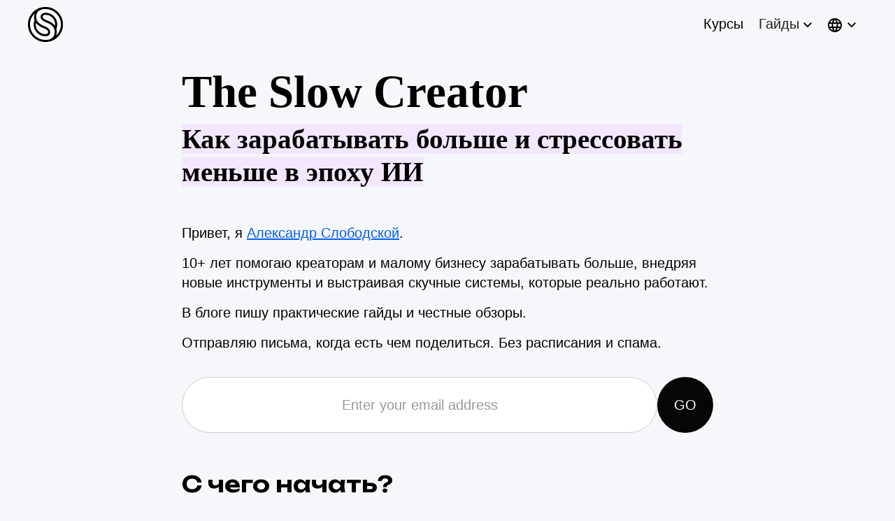

--- FILE ---
content_type: text/html; charset=utf-8
request_url: https://slobodskyi.com/ru
body_size: 9097
content:
<!DOCTYPE html><!-- Last Published: Sun Jan 11 2026 10:02:13 GMT+0000 (Coordinated Universal Time) --><html data-wf-domain="slobodskyi.com" data-wf-page="6558ae529e9653f7d61a6924" data-wf-site="6558ae529e9653f7d61a6917" lang="ru"><head><meta charset="utf-8"/><title>The Slow Creator: зарабатывай больше, стрессуй меньше в эпоху ИИ</title><link rel="alternate" hrefLang="x-default" href="https://slobodskyi.com/"/><link rel="alternate" hrefLang="en" href="https://slobodskyi.com/"/><link rel="alternate" hrefLang="uk" href="https://slobodskyi.com/ua"/><link rel="alternate" hrefLang="ru" href="https://slobodskyi.com/ru"/><meta content="Практические гайды по ИИ-инструментам, платформам монетизации и системам для креаторов и малого бизнеса. Без хайпа, только то, что работает." name="description"/><meta content="The Slow Creator: зарабатывай больше, стрессуй меньше в эпоху ИИ" property="og:title"/><meta content="Практические гайды по ИИ-инструментам, платформам монетизации и системам для креаторов и малого бизнеса. Без хайпа, только то, что работает." property="og:description"/><meta content="https://cdn.prod.website-files.com/6558ae529e9653f7d61a6917/6952714b15a932f35e1f82c6_oleksandr-slobodskyi.webp" property="og:image"/><meta content="The Slow Creator: зарабатывай больше, стрессуй меньше в эпоху ИИ" property="twitter:title"/><meta content="Практические гайды по ИИ-инструментам, платформам монетизации и системам для креаторов и малого бизнеса. Без хайпа, только то, что работает." property="twitter:description"/><meta content="https://cdn.prod.website-files.com/6558ae529e9653f7d61a6917/6952714b15a932f35e1f82c6_oleksandr-slobodskyi.webp" property="twitter:image"/><meta property="og:type" content="website"/><meta content="summary_large_image" name="twitter:card"/><meta content="width=device-width, initial-scale=1" name="viewport"/><link href="https://cdn.prod.website-files.com/6558ae529e9653f7d61a6917/css/s-001.webflow.shared.6a93c43d4.min.css" rel="stylesheet" type="text/css" integrity="sha384-apPEPUmyTPvDtP6swW9KdcdHudx1NhcXSwbC2Ow5Din1YpecAG/bkCA9rDFxEctV" crossorigin="anonymous"/><link href="https://cdn.prod.website-files.com/6558ae529e9653f7d61a6917/css/s-001.webflow.6558ae529e9653f7d61a6924-a1fd6a918.min.css" rel="stylesheet" type="text/css" integrity="sha384-ThQe/kf36QfijBxL7i+bl9qCyjFu0w7Br79JdBlHz12fU4kMd0Djs22wMoP2yqeR" crossorigin="anonymous"/><link href="https://fonts.googleapis.com" rel="preconnect"/><link href="https://fonts.gstatic.com" rel="preconnect" crossorigin="anonymous"/><script src="https://ajax.googleapis.com/ajax/libs/webfont/1.6.26/webfont.js" type="text/javascript"></script><script type="text/javascript">WebFont.load({  google: {    families: ["Unbounded:600:cyrillic,latin"]  }});</script><script type="text/javascript">!function(o,c){var n=c.documentElement,t=" w-mod-";n.className+=t+"js",("ontouchstart"in o||o.DocumentTouch&&c instanceof DocumentTouch)&&(n.className+=t+"touch")}(window,document);</script><link href="https://cdn.prod.website-files.com/6558ae529e9653f7d61a6917/656f2d3972ebac076f9a36d6_favicon-32x32.png" rel="shortcut icon" type="image/x-icon"/><link href="https://cdn.prod.website-files.com/6558ae529e9653f7d61a6917/656f2e5a46fdee5771c20652_webclip.png" rel="apple-touch-icon"/><link href="https://slobodskyi.com/ru" rel="canonical"/><script type="application/ld+json">
{
  "@context": "https://schema.org",
  "@type": "WebPage",
  "name": "The Slow Creator: Earn More, Stress Less in the Age of AI",
  "description": "Guides on ChatGPT, Make.com, Patreon, Gumroad and 30+ tools for creators. Honest reviews, step-by-step tutorials, no guru energy.",
  "url": "https://slobodskyi.com",
  "inLanguage": "en",
  "author": {
    "@type": "Person",
    "name": "Oleksandr Slobodskyi",
    "url": "https://slobodskyi.com/about",
    "description": "I help creators and small businesses earn more by building systems, not chasing trends. 10+ years of testing what actually works so you don't have to start from scratch."
  },
  "mainEntity": {
    "@type": "ItemList",
    "name": "Creator Guide Categories",
    "description": "Step-by-step guides for creators from idea to income",
    "numberOfItems": 4,
    "itemListElement": [
      {
        "@type": "ListItem",
        "position": 1,
        "item": {
          "@type": "CollectionPage",
          "name": "Create",
          "description": "Guides on ChatGPT, Make.com, Webflow, and other AI and no-code tools. Build and test ideas faster without learning to code.",
          "url": "https://slobodskyi.com/create",
          "numberOfItems": 8
        }
      },
      {
        "@type": "ListItem",
        "position": 2,
        "item": {
          "@type": "CollectionPage",
          "name": "Connect",
          "description": "SEO, YouTube, newsletters, and social media strategies. Grow your audience without posting every hour.",
          "url": "https://slobodskyi.com/connect",
          "numberOfItems": 4
        }
      },
      {
        "@type": "ListItem",
        "position": 3,
        "item": {
          "@type": "CollectionPage",
          "name": "Monetize",
          "description": "Honest reviews of Patreon, Gumroad, Fansly, and 20+ platforms. Pros and cons, and how to actually get paid.",
          "url": "https://slobodskyi.com/monetize",
          "numberOfItems": 23
        }
      },
      {
        "@type": "ListItem",
        "position": 4,
        "item": {
          "@type": "CollectionPage",
          "name": "Grow",
          "description": "Analytics and systems to scale what's working. Track what matters, automate the boring stuff.",
          "url": "https://slobodskyi.com/grow",
          "numberOfItems": 1
        }
      }
    ]
  }
}
</script><script async="" src="https://www.googletagmanager.com/gtag/js?id=G-QZXPMCDQ6B"></script><script type="text/javascript">window.dataLayer = window.dataLayer || [];function gtag(){dataLayer.push(arguments);}gtag('set', 'developer_id.dZGVlNj', true);gtag('js', new Date());gtag('config', 'G-QZXPMCDQ6B');</script><!-- Google Tag Manager -->
<script>(function(w,d,s,l,i){w[l]=w[l]||[];w[l].push({'gtm.start':
new Date().getTime(),event:'gtm.js'});var f=d.getElementsByTagName(s)[0],
j=d.createElement(s),dl=l!='dataLayer'?'&l='+l:'';j.async=true;j.src=
'https://www.googletagmanager.com/gtm.js?id='+i+dl;f.parentNode.insertBefore(j,f);
})(window,document,'script','dataLayer','GTM-T9LN2LW5');</script>
<!-- End Google Tag Manager -->
<script src="https://analytics.ahrefs.com/analytics.js" data-key="f7jH94CTW5yLaVBRflneAA" async></script>
<meta name="robots" content="max-image-preview:large">
<meta name='impact-site-verification' value='1466920748'/>
<meta name="twitter:site" content="@slobodskyi">
<meta name="twitter:creator" content="@slobodskyi" />
<meta property="og:site_name" content="Oleksandr Slobodskyi" />


<style>
 
  blockquote::after 
{
  content: "";
  display: block;
  width: 50px;
  height: 50px;
  background-image: url(https://cdn.prod.website-files.com/6558ae529e9653f7d61a6917/65e87c4e3477ba12b56b802c_oleksandr-slobodskyi.webp);
  border-radius: 50px;
  background-size: contain;
  margin-top:10px;
  top: 1em;
}
  ul li {
        background: url('https://cdn.prod.website-files.com/6558ae529e9653f7d61a6917/65e21b86d42ac0f38a3f3db4_download_done_FILL1_wght500_GRAD0_opsz24.svg') no-repeat left top;
        padding: 0px 5px 5px 35px;
        list-style: none;
       
  
      }
  
  ul li strong {
    background-color: transparent;
  }
   ul li  {
    padding-bottom: 20px;
  }
    .st-btn {
  height: 55px !important;
  }
   a[href^="tel"] {
        text-decoration: none;
        pointer-events: none;
        cursor: default;
        color: inherit;
    }
  .course-purchase-cta {
      cursor: pointer;
      transition: background 0.3s ease, background-position 0.3s ease; /* Smooth transition */
     background-size: 130%; /* Allows gradient movement */
      background-position: 50% 50%; 

    
    }
  
.article-rich-text a img {
    width:15px;
    height: 15px;
   border-radius: 15px;
    border: 0px;
   margin-top:0px;
     margin-bottom: 0px;
    object-fit: contain;
    margin-right: 7px;
       margin-bottom: 3px;
}
  @media only screen and (max-width: 767px) {
  .article-rich-text a img {
    
    margin-bottom: 2px !important;
  }
 
}
.article-rich-text a.external-link {
  border: 2px solid var(--deep-grey);
  background: linear-gradient(to top, var(--grey-whisper), white);
  color: #000;
  border-radius: 15px;
  justify-content: center;
  align-items: center;
  padding-left: 5px;
  padding-right: 7px;
  text-decoration: none;
  transition: transform 0.3s;
}

/* Base styling for the external indicator */
.external-indicator {
  width: 18px !important;
  height: 18px !important;
  border: 0px !important;
  margin-top: 0px !important;
  margin-bottom: 2px !important;
  object-fit: contain;
  margin-left: 2px !important;
  margin-right: 0px !important;
  transition: transform 0.3s;
}

/* Scale the icon when the entire link (parent) is hovered */
.article-rich-text a.external-link:hover .external-indicator {
  transform: scale(1.13);
}

  .article-rich-text a.external-link:hover {
 background: var(--deep-grey);


}

</style>
<!-- Meta Pixel Code -->
<script>
!function(f,b,e,v,n,t,s)
{if(f.fbq)return;n=f.fbq=function(){n.callMethod?
n.callMethod.apply(n,arguments):n.queue.push(arguments)};
if(!f._fbq)f._fbq=n;n.push=n;n.loaded=!0;n.version='2.0';
n.queue=[];t=b.createElement(e);t.async=!0;
t.src=v;s=b.getElementsByTagName(e)[0];
s.parentNode.insertBefore(t,s)}(window, document,'script',
'https://connect.facebook.net/en_US/fbevents.js');
fbq('init', '285395566127325');
fbq('set', 'autoConfig', 'false', '285395566127325');
fbq('track', 'PageView');
</script>
<noscript><img height="1" width="1" style="display:none"
src="https://www.facebook.com/tr?id=285395566127325&ev=PageView&noscript=1"
/></noscript>
<!-- End Meta Pixel Code -->
<script type="text/javascript">
    (function(c,l,a,r,i,t,y){
        c[a]=c[a]||function(){(c[a].q=c[a].q||[]).push(arguments)};
        t=l.createElement(r);t.async=1;t.src="https://www.clarity.ms/tag/"+i;
        y=l.getElementsByTagName(r)[0];y.parentNode.insertBefore(t,y);
    })(window, document, "clarity", "script", "soersujlx6");
</script><meta property="og:url" content="" id="ogUrlMeta">
<script>
  document.addEventListener("DOMContentLoaded", function() {
    const urlMeta = document.querySelector('#ogUrlMeta');
    if (urlMeta) {
      urlMeta.setAttribute('content', window.location.href);
    }
  });
</script></head><body class="body"><div data-animation="default" data-collapse="medium" data-duration="400" data-easing="ease" data-easing2="ease" role="banner" class="site-navbar w-nav"><header class="navbar-container w-container"><a id="Logo-link" href="/ru" aria-current="page" class="logo-container w-nav-brand w--current"><img src="https://cdn.prod.website-files.com/6558ae529e9653f7d61a6917/656df2cea3403274f902b6f7_slobodskyi-oleksandr-logo.svg" width="50" height="50" alt="Логотип: Александр Слободской
" class="navbar-logo"/></a><nav role="navigation" class="navbar-menu w-nav-menu"><div class="spacer divider patreon-divider"></div><div class="spacer divider"></div><a href="/ru/courses" class="navbar-link toolsnav w-nav-link">Курсы</a><a href="/ru/courses" class="navbar-link cosultation w-nav-link">Курсы</a><div class="spacer divider"></div><div data-hover="true" data-delay="0" class="navbar-dropdown w-dropdown"><div class="navbar-dropdown-toggle guides w-dropdown-toggle"><div class="navbar-link-dropdown">Гайды</div><img src="https://cdn.prod.website-files.com/6558ae529e9653f7d61a6917/657dc1d4b5510e0d5238b141_expand_more_FILL0_wght400_GRAD0_opsz24.svg" loading="lazy" alt="Иконка: Открыть меню" class="nav-language-icon arrow"/></div><nav class="navbar-dropdown-list w-dropdown-list"><div class="navbar-dropdown-conainer"><a href="/ru/create" class="nav-dropdown-link w-dropdown-link">Создание</a><img src="https://cdn.prod.website-files.com/6558ae529e9653f7d61a6917/69526e5cd28bc92575f6dad1_create.webp" alt="Young green plant sprouting from soil under a clear blue sky with blurred trees in the background." class="nav-bar-category-cover"/></div><div class="navbar-dropdown-conainer"><a href="/ru/connect" class="nav-dropdown-link w-dropdown-link">Контакт</a><img src="https://cdn.prod.website-files.com/6558ae529e9653f7d61a6917/69526e5c3b68f2c6365a106d_connect.webp" alt="Two people exchanging a small plant with soil against a dark background." class="nav-bar-category-cover"/></div><div class="navbar-dropdown-conainer"><a href="/ru/monetize" class="nav-dropdown-link w-dropdown-link">Монетизация</a><img src="https://cdn.prod.website-files.com/6558ae529e9653f7d61a6917/69526e5c9cbd1b3dcfdf4032_monetize.webp" alt="Person harvesting red apples from a tree, holding a basket filled with apples against a bright blue sky." class="nav-bar-category-cover"/></div><div class="navbar-dropdown-conainer"><a href="/ru/grow" class="nav-dropdown-link w-dropdown-link">Развитие</a><img src="https://cdn.prod.website-files.com/6558ae529e9653f7d61a6917/69526e5ce577713d2554a4a0_grow.webp" alt="Person in white walking through an orchard with green trees and red apples under a clear blue sky." class="nav-bar-category-cover"/></div></nav></div><div class="spacer divider"></div><div class="navbar-language w-locales-list"><div data-hover="true" data-delay="0" class="navbar-language-dropdown w-dropdown"><div class="navbar-language-toggle w-dropdown-toggle"><img src="https://cdn.prod.website-files.com/6558ae529e9653f7d61a6917/657dbb50d5a68b2e6c77d413_language_FILL0_wght400_GRAD0_opsz24.svg" loading="lazy" alt="Иконка: Выберите язык" class="nav-language-icon"/><img src="https://cdn.prod.website-files.com/6558ae529e9653f7d61a6917/657dc1d4b5510e0d5238b141_expand_more_FILL0_wght400_GRAD0_opsz24.svg" loading="lazy" alt="Иконка: Открыть меню" class="nav-language-icon arrow"/></div><nav class="navbar-language-list w-dropdown-list"><div role="list" class="navbar-language-container w-locales-items"><div role="listitem" class="locale w-locales-item"><a hreflang="en" href="/" class="locale-link-item-copy">English</a></div><div role="listitem" class="locale w-locales-item"><a hreflang="uk" href="/ua" class="locale-link-item-copy">Ukrainian</a></div><div role="listitem" class="locale w-locales-item"><a hreflang="ru" href="/ru" aria-current="page" class="locale-link-item-copy w--current">Russian</a></div></div></nav></div></div></nav><div class="hamburger-menu w-nav-button"><div class="hamburger-icon w-icon-nav-menu"></div></div></header></div><main class="content"><div class="w-layout-blockcontainer container w-container"><div class="article-intro-container"><h1 class="article-title custom _1">The Slow Creator</h1><h1 class="article-title custom"><strong class="bold-text-3">Как зарабатывать больше и стрессовать меньше в эпоху ИИ</strong></h1><div data-poster-url="https://cdn.prod.website-files.com/6558ae529e9653f7d61a6917%2F6937297ed771ca6fa490034b_Oleksandr_Slobodskyi_poster.0000000.jpg" data-video-urls="https://cdn.prod.website-files.com/6558ae529e9653f7d61a6917%2F6937297ed771ca6fa490034b_Oleksandr_Slobodskyi_mp4.mp4,https://cdn.prod.website-files.com/6558ae529e9653f7d61a6917%2F6937297ed771ca6fa490034b_Oleksandr_Slobodskyi_webm.webm" data-autoplay="true" data-loop="true" data-wf-ignore="true" class="background-video-2 w-background-video w-background-video-atom"><video id="53349c8a-7eef-21b3-4ebd-58af856d40fa-video" autoplay="" loop="" style="background-image:url(&quot;https://cdn.prod.website-files.com/6558ae529e9653f7d61a6917%2F6937297ed771ca6fa490034b_Oleksandr_Slobodskyi_poster.0000000.jpg&quot;)" muted="" playsinline="" data-wf-ignore="true" data-object-fit="cover"><source src="https://cdn.prod.website-files.com/6558ae529e9653f7d61a6917%2F6937297ed771ca6fa490034b_Oleksandr_Slobodskyi_mp4.mp4" data-wf-ignore="true"/><source src="https://cdn.prod.website-files.com/6558ae529e9653f7d61a6917%2F6937297ed771ca6fa490034b_Oleksandr_Slobodskyi_webm.webm" data-wf-ignore="true"/></video></div><div class="article-rich-text w-richtext"><p>Привет, я <a href="/ru/about">Александр Слободской</a>.</p><p>10+ лет помогаю креаторам и малому бизнесу зарабатывать больше, внедряя новые инструменты и выстраивая скучные системы, которые реально работают.</p><p>В блоге пишу практические гайды и честные обзоры.</p><p>Отправляю письма, когда есть чем поделиться. Без расписания и спама.</p></div><div class="form-block-2 w-form"><form id="wf-form-Newsletter-Form" name="wf-form-Newsletter-Form" data-name="Newsletter Form" method="get" class="form" data-wf-page-id="6558ae529e9653f7d61a6924" data-wf-element-id="d49dbbe7-1334-0774-cc95-c86d2d99e4a9" data-wf-locale-id="657db52262d48bffd4c84946"><input class="newsletter-subscribe-form w-input" maxlength="256" name="email" data-name="Email" placeholder="Enter your email address" type="email" id="email" required=""/><input type="submit" data-wait="ON IT..." class="submit-button-2 w-button" value="GO"/></form><div class="success-message-2 w-form-done"><div>You&#x27;re in. Practical creator tips coming – only when worth it.</div></div><div class="w-form-fail"><div>Oops! Something went wrong while submitting the form.</div></div></div><div class="article-rich-text w-richtext"><h2>С чего начать?</h2><p>Начните с бесплатных гайдов ниже. Они проведут от идеи до дохода, шаг за шагом.</p><p>Нужен результат быстрее? <a href="https://slobodskyi.com/ru/courses/consultation">Приходите на консультацию</a>.</p></div></div><div id="articles" class="articles-collection w-dyn-list"><div role="list" class="articles-list w-dyn-items"><div role="listitem" class="article-item w-dyn-item"><a href="https://slobodskyi.com/ru/create" class="article-card w-inline-block"><div class="article-card-header"><h3 class="article-heading">Создание</h3><p class="article-description">ChatGPT, Make.com, Webflow и другие ИИ и no-code инструменты. Как использовать, даже если вы не хакер.</p></div><div class="article-card-cover"><div class="article-card-metadata"><div class="metadata-time-or-counter">7 статей</div></div><img alt="ChatGPT, Make.com, Webflow и другие ИИ и no-code инструменты. Как использовать, даже если вы не хакер." loading="lazy" src="https://cdn.prod.website-files.com/6558b275de12de54c5a146d2/6771639ce0e51fd9b847a02f_create.webp" sizes="(max-width: 479px) 83vw, 208px" srcset="https://cdn.prod.website-files.com/6558b275de12de54c5a146d2/6771639ce0e51fd9b847a02f_create-p-500.avif 500w, https://cdn.prod.website-files.com/6558b275de12de54c5a146d2/6771639ce0e51fd9b847a02f_create-p-800.avif 800w, https://cdn.prod.website-files.com/6558b275de12de54c5a146d2/6771639ce0e51fd9b847a02f_create-p-1080.avif 1080w, https://cdn.prod.website-files.com/6558b275de12de54c5a146d2/6771639ce0e51fd9b847a02f_create.webp 1920w" class="article-cover-image"/></div></a></div><div role="listitem" class="article-item w-dyn-item"><a href="https://slobodskyi.com/ru/connect" class="article-card w-inline-block"><div class="article-card-header"><h3 class="article-heading">Контакт</h3><p class="article-description">SEO, YouTube, рассылки, соцсети. Как расти без постоянного постинга.</p></div><div class="article-card-cover"><div class="article-card-metadata"><div class="metadata-time-or-counter">4 статьи</div></div><img alt="SEO, YouTube, рассылки, соцсети. Как расти без постоянного постинга." loading="lazy" src="https://cdn.prod.website-files.com/6558b275de12de54c5a146d2/67716393b6fe8eb4d052df1c_connect.avif" sizes="(max-width: 479px) 83vw, 208px" srcset="https://cdn.prod.website-files.com/6558b275de12de54c5a146d2/67716393b6fe8eb4d052df1c_connect-p-500.avif 500w, https://cdn.prod.website-files.com/6558b275de12de54c5a146d2/67716393b6fe8eb4d052df1c_connect-p-800.avif 800w, https://cdn.prod.website-files.com/6558b275de12de54c5a146d2/67716393b6fe8eb4d052df1c_connect-p-1080.avif 1080w, https://cdn.prod.website-files.com/6558b275de12de54c5a146d2/67716393b6fe8eb4d052df1c_connect.avif 1920w" class="article-cover-image"/></div></a></div><div role="listitem" class="article-item w-dyn-item"><a href="https://slobodskyi.com/ru/monetize" class="article-card w-inline-block"><div class="article-card-header"><h3 class="article-heading">Монетизация</h3><p class="article-description">Patreon, Gumroad, Fansly и 20+ платформ. Честно о плюсах, минусах и как получить деньги.</p></div><div class="article-card-cover"><div class="article-card-metadata"><div class="metadata-time-or-counter">23 статьи</div></div><img alt="Patreon, Gumroad, Fansly и 20+ платформ. Честно о плюсах, минусах и как получить деньги." loading="lazy" src="https://cdn.prod.website-files.com/6558b275de12de54c5a146d2/677163a5b6fe8eb4d052e6f8_monetize.webp" sizes="(max-width: 479px) 83vw, 208px" srcset="https://cdn.prod.website-files.com/6558b275de12de54c5a146d2/677163a5b6fe8eb4d052e6f8_monetize-p-500.avif 500w, https://cdn.prod.website-files.com/6558b275de12de54c5a146d2/677163a5b6fe8eb4d052e6f8_monetize-p-800.avif 800w, https://cdn.prod.website-files.com/6558b275de12de54c5a146d2/677163a5b6fe8eb4d052e6f8_monetize.webp 1920w" class="article-cover-image"/></div></a></div><div role="listitem" class="article-item w-dyn-item"><a href="https://slobodskyi.com/ru/grow" class="article-card w-inline-block"><div class="article-card-header"><h3 class="article-heading">Развитие</h3><p class="article-description">Аналитика и автоматизация. Отслеживайте важное, автоматизируйте рутину (больше гайдов скоро).</p></div><div class="article-card-cover"><div class="article-card-metadata"><div class="metadata-time-or-counter">1 статья</div></div><img alt="Аналитика и автоматизация. Отслеживайте важное, автоматизируйте рутину (больше гайдов скоро)." loading="lazy" src="https://cdn.prod.website-files.com/6558b275de12de54c5a146d2/677163830e1485dc7e8df074_grow.webp" sizes="(max-width: 479px) 83vw, 208px" srcset="https://cdn.prod.website-files.com/6558b275de12de54c5a146d2/677163830e1485dc7e8df074_grow-p-500.avif 500w, https://cdn.prod.website-files.com/6558b275de12de54c5a146d2/677163830e1485dc7e8df074_grow-p-800.avif 800w, https://cdn.prod.website-files.com/6558b275de12de54c5a146d2/677163830e1485dc7e8df074_grow-p-1080.avif 1080w, https://cdn.prod.website-files.com/6558b275de12de54c5a146d2/677163830e1485dc7e8df074_grow.webp 1920w" class="article-cover-image"/></div></a></div></div></div><div class="article-rich-text w-richtext"><h2>Вы доскролили до конца!</h2><p>В качестве награды — фото моего пса, Джинни.</p><figure style="max-width:250px" class="w-richtext-align-center w-richtext-figure-type-image"><div><img src="https://cdn.prod.website-files.com/6558ae529e9653f7d61a6917/677a993445dccfa1e48841eb_jinni-the-dogo.webp" loading="lazy" alt="Фото псіни – Джинні"/></div></figure><h3>Больше пса?</h3><blockquote>Она время от времени появляется в статьях — <a href="#">приглашаю</a>!</blockquote></div></div></main><footer id="footer" class="footer"><div class="w-layout-blockcontainer footer-container w-container"><a href="/ru/about" class="footer-link">Про автора</a><a href="/ru/contacts" class="footer-link">Контакты</a><a href="/ru/affiliate-disclosure" class="footer-link">Партнерская информация</a><div class="w-layout-blockcontainer footer-socials w-container"><a href="https://www.youtube.com/@slobodskyi" target="_blank" class="footer-social-link w-inline-block"><img src="https://cdn.prod.website-files.com/6558ae529e9653f7d61a6917/6730d0c1486b93abd33bfbb6_yt_icon_mono_light.svg" loading="lazy" alt="Логотип: YouTube" class="footer-social-logo"/></a><a href="https://www.tiktok.com/@slobodskyi.com" target="_blank" class="footer-social-link w-inline-block"><img src="https://cdn.prod.website-files.com/6558ae529e9653f7d61a6917/6730cfd63e9ae0e34cddb773_TikTok-Social-Icon-Rounded-Square-Mono-White.svg" loading="lazy" alt="Логотип: TikTok" class="footer-social-logo"/></a><a href="https://www.reddit.com/r/slobodskyi/" target="_blank" class="footer-social-link w-inline-block"><img src="https://cdn.prod.website-files.com/6558ae529e9653f7d61a6917/67ed16bdf28df470a066c8ec_reddit-logo.svg" loading="lazy" alt="Logo: Reddit" class="footer-social-logo"/></a><a href="https://www.instagram.com/slobodskyi" target="_blank" class="footer-social-link w-inline-block"><img src="https://cdn.prod.website-files.com/6558ae529e9653f7d61a6917/6730cbb20e0d67d7235ed69f_Instagram_Glyph_Black.svg" loading="lazy" alt="Логотип: Instagram" class="footer-social-logo"/></a><a href="https://x.com/slobodskyi" target="_blank" class="footer-social-link w-inline-block"><img src="https://cdn.prod.website-files.com/6558ae529e9653f7d61a6917/673375ccd30732a5baf9f20a_twitter-logo.svg" loading="lazy" width="24" alt="Логотип: X" class="footer-social-logo"/></a></div></div></footer><script src="https://d3e54v103j8qbb.cloudfront.net/js/jquery-3.5.1.min.dc5e7f18c8.js?site=6558ae529e9653f7d61a6917" type="text/javascript" integrity="sha256-9/aliU8dGd2tb6OSsuzixeV4y/faTqgFtohetphbbj0=" crossorigin="anonymous"></script><script src="https://cdn.prod.website-files.com/6558ae529e9653f7d61a6917/js/webflow.55b59a4c.b705ff5bb003e486.js" type="text/javascript" integrity="sha384-XiUX+6WVF33Q1NA83SAmOwq2YBNiJmZX2STY86dnEq5U+DP37jzqLFPXsrzmAxcd" crossorigin="anonymous"></script><script src="https://cdn.prod.website-files.com/gsap/3.14.2/gsap.min.js" type="text/javascript"></script><!-- Google Tag Manager (noscript) -->
<noscript><iframe src="https://www.googletagmanager.com/ns.html?id=GTM-T9LN2LW5"
height="0" width="0" style="display:none;visibility:hidden"></iframe></noscript>
<!-- End Google Tag Manager (noscript) -->
<script>
let confettiFired = false;

window.addEventListener('scroll', function() {
  const scrollTop = window.pageYOffset || document.documentElement.scrollTop;
  const docHeight = document.documentElement.scrollHeight - document.documentElement.clientHeight;
  const rawScrollPercent = scrollTop / docHeight; // from 0 to ~1

  let counter;
  
  // If user has scrolled at least 84%, display 100%
  if (rawScrollPercent >= 0.84) {
    counter = 100;
  } else {
    // Map 0–0.84 to 1–99
    counter = Math.floor((rawScrollPercent / 0.84) * 100);
    // Ensure the counter doesn't go below 1
    if (counter < 1) {
      counter = 1;
    }
  }

  const counterEl = document.getElementById('counter');
  if (counterEl) {
    // Use innerHTML to display superscript
    counterEl.innerHTML =  `${counter}%`;

    // Fire confetti once upon first reaching 100%
    if (counter === 100 && typeof confetti === 'function' && !confettiFired) {
      confetti({
        particleCount: 50,
        spread: 200,
        origin: { y: 0.6 }
      });
      confettiFired = true;
    }
  }
});
</script>
<script type="application/ld+json">
{
  "@context": "https://schema.org",
  "@type": "Organization",
  "name": "Oleksandr Slobodskyi",
  "url": "https://slobodskyi.com",
  "logo": "https://cdn.prod.website-files.com/6558ae529e9653f7d61a6917/656df2cea3403274f902b6f7_slobodskyi-oleksandr-logo.svg",
  "alternateName": "slobodskyi",
  "sameAs": [
    "https://x.com/slobodskyi",
    "https://www.instagram.com/slobodskyi",
    "https://www.patreon.com/slobodskyi",
    "https://www.youtube.com/@slobodskyi",
    "https://www.tiktok.com/@slobodskyi.com",
    "https://www.pinterest.com/slobodskyi",
    "https://www.threads.net/@slobodskyi",
    "https://www.reddit.com/r/slobodskyi"
  ],
  "contactPoint": [
    {
      "@type": "ContactPoint",
      "telephone": "+380735451872",
      "contactType": "customer service",
      "email": "oleksandr@slobodskyi.com",
      "availableLanguage": [
        "en",
        "ru",
        "uk"
      ]
    }
  ]
}
</script><script type="text/javascript" async src="https://subscribe-forms.beehiiv.com/attribution.js"></script></body></html>

--- FILE ---
content_type: text/css
request_url: https://cdn.prod.website-files.com/6558ae529e9653f7d61a6917/css/s-001.webflow.6558ae529e9653f7d61a6924-a1fd6a918.min.css
body_size: 5503
content:
:root{--grey-whisper:#f5f7fa;--text-font:Arial,"Helvetica Neue",Helvetica,sans-serif;--body-text-color\<deleted\|variable-02f03b8b-a37b-f959-0a56-072a35d744e2\>:#000;--heading-font:Unbounded,sans-serif;--heading-weight:600;--border-width:1px;--max-width-container:760px;--seducing-purple:#f1e7fb;--black:black;--white:#fff;--button-border\<deleted\|variable-23944c64-14db-beb4-4000-d3b0372b3b70\>:#ccc;--deep-grey\<deleted\|variable-180f8c4c-8757-7757-664c-c366116133bf\>:#e8e8e8;--deep-grey:#e8ecf2;--card-hover:#045ff0;--seducing-purple-shadow\<deleted\|variable-7a13c782-279e-7036-ec79-e44fc7869b41\>:#ebd7ff;--sexy-green:#d8febc;--bg-color\<deleted\|variable-84ec03a2-e5f6-da09-0640-57187fa88a3e\>:#fff;--step-20:20px;--shadow-card:#00000012;--bg-color:#fff;--deep_purple:#d9ccea;--_apps---colors--card-foreground\<deleted\|variable-18bcc3b7-0999-8b15-1e02-7816c4881f08\>:#060606;--default-font-size:20px;--default-line-height:28px;--h1-desktop:56px}body{background-color:var(--grey-whisper);font-family:var(--text-font);color:var(--body-text-color\<deleted\|variable-02f03b8b-a37b-f959-0a56-072a35d744e2\>);font-size:20px;font-weight:400;line-height:28px}h1{font-family:var(--heading-font);font-size:56px;line-height:60px;font-weight:var(--heading-weight);margin-top:20px;margin-bottom:20px}h2{font-family:var(--heading-font);overflow-wrap:break-word}h3{overflow-wrap:break-word;font-family:e-Ukraine Bold;font-size:28px;font-weight:400;line-height:32px}h4{font-family:var(--heading-font);margin-top:40px;margin-bottom:30px;font-size:24px;font-weight:400;line-height:28px}h5{margin-top:60px;margin-bottom:20px;font-size:22px;font-weight:700;line-height:28px}p{font-family:var(--text-font);margin-top:10px;margin-bottom:15px}a{color:#045ff0;text-decoration:underline}ul{background-color:var(--grey-whisper);margin-top:20px;margin-bottom:20px;padding:30px;list-style-type:square}ol{margin-top:20px;margin-bottom:20px;padding-left:40px}li{padding-bottom:10px}img{max-width:100%;margin-top:10px;margin-bottom:10px;padding-bottom:0;display:inline-block}label{font-family:var(--heading-font);margin-bottom:5px;font-size:16px;font-weight:700;display:block}strong{color:var(--body-text-color\<deleted\|variable-02f03b8b-a37b-f959-0a56-072a35d744e2\>);background-color:#f3e7fd;font-weight:700}em{font-style:italic;font-weight:400;text-decoration:none}code{background-color:var(--body-text-color\<deleted\|variable-02f03b8b-a37b-f959-0a56-072a35d744e2\>);color:#fff}blockquote{border:var(--border-width)solid var(--grey-whisper);font-family:var(--heading-font);font-size:20px;line-height:30px;font-weight:var(--heading-weight);background-color:#fff;border-radius:40px 40px 40px 0;margin-top:50px;margin-bottom:50px;padding:60px 60px 40px}figure{margin-bottom:10px}figcaption{text-align:center;margin-top:5px}.w-layout-blockcontainer{max-width:940px;margin-left:auto;margin-right:auto;display:block}@media screen and (max-width:991px){.w-layout-blockcontainer{max-width:728px}}@media screen and (max-width:767px){.w-layout-blockcontainer{max-width:none}}.content{padding-left:100px;padding-right:100px}.container{max-width:var(--max-width-container);justify-content:center;align-items:center}.site-navbar{background-color:#ddd0;margin-bottom:20px}.navbar-link{font-family:var(--text-font);color:var(--body-text-color\<deleted\|variable-02f03b8b-a37b-f959-0a56-072a35d744e2\>);padding-left:12px;padding-right:12px}.navbar-link:lang(en){color:var(--body-text-color\<deleted\|variable-02f03b8b-a37b-f959-0a56-072a35d744e2\>)}.navbar-link.course,.navbar-link.course:lang(ru){display:none}.navbar-link.course:lang(uk){display:inline-block}.navbar-link.tools{font-family:var(--heading-font);margin-left:10px;font-size:16px}.navbar-link.toolsnav:lang(uk),.navbar-link.toolsnav:lang(ru),.navbar-link.toolsnav:lang(uk),.navbar-link.toolsnav:lang(ru){display:none}.footer-link{font-family:var(--text-font);color:var(--black);padding-left:0;padding-right:18px;text-decoration:none}.footer{text-align:left;margin-top:20px;padding-bottom:10px;text-decoration:none}.navbar-menu{display:inline-block}.spacer{display:none}.navbar-logo{margin-top:10px;margin-bottom:0;display:block}.navbar-language{display:inline-block}.locale{flex-direction:row;justify-content:flex-start;text-decoration:none}.locale:lang(en){color:var(--card-hover)}.nav-language-icon{margin-top:0;margin-bottom:0}.navbar-language-toggle{padding-left:15px;padding-right:10px;display:block}.navbar-language-list{margin-top:-5px;left:-20px}.navbar-language-list.w--open{background-color:var(--deep-grey);color:var(--black);border-radius:10px;margin-left:-5px;overflow:hidden}.article-rich-text img{border:var(--border-width)solid var(--deep-grey);border-radius:20px;margin-top:20px;margin-bottom:20px;display:inline-block}.article-rich-text figcaption{text-align:left;margin-top:0;margin-bottom:10px;font-size:18px}.article-rich-text h2{font-family:var(--heading-font);font-weight:var(--heading-weight);margin-top:40px;margin-bottom:30px}.article-rich-text h3{font-family:var(--heading-font);line-height:32px;font-weight:var(--heading-weight);margin-top:40px;margin-bottom:30px}.article-rich-text code{background-color:var(--black);color:var(--deep-grey);margin-top:35px;margin-bottom:35px;padding:20px;font-size:15px;display:block}.article-rich-text em{padding-left:0;padding-right:0;font-style:italic;display:inline}.article-rich-text ul{background-color:var(--white)}.article-rich-text a{justify-content:center;align-items:center}.article-rich-text strong{background-color:#d8febca8}.body{background-color:#f6f7fa}.footer-socials{flex:1;justify-content:flex-end;align-items:stretch;margin-right:-10px;display:flex}.footer-social-link{margin-left:5px;padding-left:10px;padding-right:10px}.footer-social-logo{height:29px}.navbar-dropdown-toggle{padding-left:10px;padding-right:0;display:block}.navbar-dropdown-list{background-color:var(--deep-grey);margin-top:-5px}.navbar-dropdown-list.w--open{border-radius:10px;width:180px;margin-left:-40px;overflow:hidden}.navbar-link-dropdown{display:inline-block}.article-item{margin-bottom:-1px;overflow:hidden}.article-item:lang(uk){display:block}.articles-collection{margin-top:var(--step-20);margin-bottom:var(--step-20);border-radius:var(--step-20);background-color:var(--grey-whisper);box-shadow:0 4px 17px 0 var(--shadow-card);border:1px solid #000;overflow:hidden}.articles-collection:lang(uk){display:inline-block}.article-card{background-color:var(--white);color:#000;border-bottom:2px solid #000;justify-content:flex-start;align-items:center;padding-left:30px;text-decoration:none;display:flex;position:relative}.article-card:hover{background-color:var(--body-text-color\<deleted\|variable-02f03b8b-a37b-f959-0a56-072a35d744e2\>);color:var(--white)}.article-cover-image{width:240px;height:100%;margin-top:0;margin-bottom:0;position:relative}.article-card-header{flex-flow:column;flex:1;padding-right:30px;position:relative}.article-heading{font-family:var(--heading-font);font-size:20px;font-weight:var(--heading-weight);margin-top:0;margin-bottom:5px}.metadata-time-or-counter{grid-column-gap:5px;grid-row-gap:5px;-webkit-backdrop-filter:blur(5px);backdrop-filter:blur(5px);color:#fff;background-color:#0000005e;border-radius:5px;margin-top:0;margin-bottom:0;padding-left:8px;padding-right:8px;font-size:11px;display:flex}.metadata-time-or-counter.article-page{background-color:var(--bg-color);color:var(--black)}.article-card-metadata{z-index:1;grid-column-gap:2px;grid-row-gap:2px;flex-flow:column;justify-content:center;align-items:flex-start;display:flex;position:absolute;inset:auto auto 5% 4%}.metadata-updated-date{-webkit-backdrop-filter:blur(5px);backdrop-filter:blur(5px);color:#fff;background-color:#0000005e;border-radius:5px;margin-top:0;margin-bottom:0;padding-left:8px;padding-right:8px;font-size:11px}.metadata-updated-date.article-page{background-color:var(--bg-color);color:var(--black)}.article-description{margin-top:0;margin-bottom:0;font-size:16px;line-height:20px}.article-card-cover{position:relative}.article-title.custom{font-family:Georgia,Times,Times New Roman,serif;font-size:39px;font-weight:600;line-height:47px}.article-title.custom._1{font-family:Georgia,Times,Times New Roman,serif;font-size:65px}.footer-container{color:var(--black);justify-content:flex-start;align-items:center;max-width:100%;margin-left:40px;margin-right:40px;display:flex}.navbar-dropdown-conainer{position:relative}.nav-dropdown-link{-webkit-backdrop-filter:blur(2px);backdrop-filter:blur(2px);font-family:var(--heading-font);color:#fff;font-size:16px;font-weight:var(--heading-weight);text-align:center;justify-content:space-between;align-items:flex-end;width:100%;height:100%;transition:all .4s;display:flex;position:absolute}.nav-dropdown-link:hover{-webkit-backdrop-filter:blur(8px);backdrop-filter:blur(8px);background-color:#0000}.nav-dropdown-link:active{-webkit-backdrop-filter:blur(20px);backdrop-filter:blur(20px)}.nav-dropdown-link.w--current{-webkit-backdrop-filter:blur();backdrop-filter:blur();color:#fff;font-weight:var(--heading-weight)}.nav-bar-category-cover{object-fit:cover;object-position:50% 50%;width:100%;height:65px;margin-top:0;margin-bottom:0}.navbar-container{max-width:100%;margin-left:40px;margin-right:40px}.locale-link-item-copy{color:#000;padding:15px 20px;text-decoration:none;display:block}.locale-link-item-copy:hover{color:#fff;background-color:#000}.background-video-2{aspect-ratio:1280/720;border-radius:50px;width:100%;height:auto;margin-top:20px;margin-bottom:20px}.newsletter-subscribe-form{text-align:center;border-radius:100px;height:80px;margin-bottom:0;font-size:20px}.submit-button-2{background-color:var(--_apps---colors--card-foreground\<deleted\|variable-18bcc3b7-0999-8b15-1e02-7816c4881f08\>);border-radius:50%;flex:none;width:80px;height:80px;margin-left:auto;margin-right:auto;padding:0}.form-block-2{flex-flow:column;justify-content:flex-start;align-items:stretch;display:flex}.form{margin-top:20px;display:flex}.success-message-2{color:#fff;background-color:#000}@media screen and (max-width:991px){.site-navbar{padding:10px 15px}.navbar-link{margin-left:0;margin-right:0;padding-top:15px;padding-bottom:15px;padding-left:20px;display:block}.navbar-link:hover{background-color:var(--seducing-purple)}.navbar-link.course:lang(uk){display:block}.footer-link{margin-bottom:14px;display:block}.footer{padding-top:20px;padding-left:100px;padding-right:100px}.hamburger-icon{color:var(--black);padding:6px;font-size:1.3em;line-height:1em}.hamburger-menu{background-color:var(--white);color:var(--black);border:2px solid #000;border-radius:10px;order:1;margin-top:1px;padding:0}.hamburger-menu.w--open{background-color:#d6dbe2}.navbar-menu{border-style:solid;border-width:var(--border-width);background-color:var(--grey-whisper);color:var(--body-text-color\<deleted\|variable-02f03b8b-a37b-f959-0a56-072a35d744e2\>);border-color:#000;border-radius:10px;flex:1;overflow:hidden;box-shadow:0 30px 50px #00000012}.navbar-menu.w--open{padding-left:0;position:relative;left:-79px}.spacer{background-color:var(--button-border\<deleted\|variable-23944c64-14db-beb4-4000-d3b0372b3b70\>);height:1px;padding-bottom:0;padding-right:0;display:block}.spacer.divider{height:var(--border-width);background-color:#000}.spacer.divider.course-divider{display:none}.spacer.divider.patreon-divider:lang(uk),.spacer.divider.course-divider{display:none}.spacer.divider.course-divider:lang(uk){display:block}.spacer.divider.patreon-divider:lang(uk){display:none}.article-topics-list-static{margin-top:0}.table-of-contents-header{justify-content:flex-start;align-items:center;padding:15px}.affiliate-disclosure-container{display:block}.collection-list-grid{grid-template-columns:1fr;display:block}.collection-item-grid{margin-bottom:1em}.navbar-logo{margin-top:0}.navbar-language{padding-left:10px;display:block}.navbar-language-toggle{padding-left:10px}.navbar-language-list.w--open{border-width:0;border-radius:0;margin-left:0}.navbar-language-dropdown{display:block}.article-rich-text figure{max-width:100%}.table-of-contents{z-index:10;font-size:16px}.footer-socials{flex-flow:row;margin-top:10px;margin-bottom:10px;margin-left:0}.footer-social-logo{height:28px}.patreon-cover{width:150px}.patreon-link{flex-flow:column;justify-content:center;align-items:flex-start;padding-top:10px;padding-bottom:10px}.patreon-text{font-size:16px}.navbar-dropdown-toggle{justify-content:flex-start;align-items:center;padding-left:20px;padding-right:10px}.navbar-dropdown-toggle.w--open{margin-left:0;padding-left:20px}.navbar-dropdown-list.w--open{border-width:0;border-radius:0;margin-left:0}.navbar-dropdown{margin-left:0;margin-right:0;display:block}.shorts-video-list{grid-template-rows:auto auto auto;grid-template-columns:1fr 1fr}.article-card{padding:0;display:block}.article-cover-image{aspect-ratio:16/9;width:100%;height:auto}.article-card-header{z-index:1;background-color:#00000061;justify-content:flex-start;align-items:flex-start;padding-top:30px;padding-left:30px;display:flex;position:absolute;inset:0% auto 0% 0%}.article-heading{color:#fff}.article-card-metadata{flex-flow:row}.article-description{color:#fff}.author-collection-item{grid-column-gap:16px;grid-row-gap:16px;flex-flow:column;justify-content:center;align-items:center}.author-info{margin-left:0}.author-block-container{grid-column-gap:11px;grid-row-gap:11px;flex-flow:row;justify-content:space-between;align-items:center}.logo-container{flex:0 auto;order:-1}.footer-container{flex-flow:column;justify-content:space-between;align-items:flex-start}.nav-dropdown-link{-webkit-backdrop-filter:blur(5px);backdrop-filter:blur(5px);justify-content:flex-start;align-items:center;margin-left:10px;font-size:15px}.nav-bar-category-cover{object-fit:cover;width:100%;height:65px;display:block;overflow:hidden}.navbar-container{color:var(--black);flex:1;justify-content:space-between;align-items:center;display:flex}.course-contants-rich-text figure{max-width:100%}.lesson-cover-image{width:100%}.course-card-metadata{flex-flow:row;inset:auto auto 20px 40px}.lesson-card-cover{width:100%}.course-item-card{padding:0}.course-card-header{z-index:1;grid-column-gap:10px;grid-row-gap:10px;background-image:radial-gradient(circle at 100% 0,#0000,#000000a8);justify-content:flex-start;align-items:stretch;padding-top:40px;padding-left:40px;display:flex;position:absolute;inset:0%}.course-rich-text figure{max-width:100%}.metadata-course{-webkit-backdrop-filter:blur(5px);backdrop-filter:blur(5px);background-color:#0003;font-size:10px;line-height:25px}.course-heading{color:#fff}.who-is-this-course-for{padding-left:0}.live-badge-info{background-color:#da007fcc}.lesson-description{color:#fff}.course-card-person{z-index:1;grid-column-gap:10px;grid-row-gap:10px;background-image:radial-gradient(circle at 50% 0,#0000004d,#000000a6);justify-content:flex-end;align-items:flex-start;padding-bottom:40px;padding-left:40px;display:flex;position:absolute;inset:0%}.course-purchase-sticky{-webkit-backdrop-filter:blur(8px);backdrop-filter:blur(8px);background-image:radial-gradient(circle,#9587ff,#6350f6b8);width:auto;margin-bottom:3px;margin-left:3px;margin-right:3px;inset:auto 0% 0%}.code-embed-3{margin-bottom:20px;margin-left:0}.column-2-copy{padding-left:10px}.columns-copy{flex-flow:column;justify-content:space-between;align-items:stretch}.div-block-24{margin-left:0}.slide---radius{width:11rem}.grid-three-column{grid-template-columns:1fr 1fr}}@media screen and (max-width:767px){h1{font-size:42px}.content{padding-left:20px;padding-right:20px}.site-navbar{padding-left:0;padding-right:10px}.footer{padding-left:20px;padding-right:20px}.hamburger-menu,.hamburger-menu.w--open{margin-right:0}.table-of-contents-header{background-color:#fff0}.table-of-contents-title{flex:1}.collection-list-grid{display:block}.navbar-language-list{margin-top:0}.patreon-section{padding:50px}.table-of-contents{position:sticky;top:0;box-shadow:0 3px 10px #00000008}.article-topics-list-dinamic{display:none}.toc-mobile-open{background-color:var(--black);color:var(--white);border-radius:20px;padding:3px 15px;font-size:13px;font-weight:400;display:block}.toc-mobile-close{background-color:var(--black);color:var(--white);border-radius:20px;padding:3px 15px;font-size:13px;font-weight:400}.patreon-cta-button{width:100%;margin-bottom:10px}.navbar-dropdown-toggle{margin-left:0;padding-left:20px}.navbar-dropdown-list{margin-top:0}.navbar-dropdown-list.w--open{margin-left:0}.article-card-metadata{bottom:6%}.table-of-contents-container{background-color:var(--white)}.nav-dropdown-link{background-color:#0000001a}.nav-dropdown-link.w--current{-webkit-backdrop-filter:blur();backdrop-filter:blur();color:#fff;font-weight:600}.nav-bar-category-cover{object-fit:cover;width:100%;display:block;overflow:hidden}.scroll-progress-text{color:#8d8d8d;margin-right:10px;font-size:10px;font-weight:400;position:static}.draggable-card{width:14em;height:15em}.slideshow---wrap{height:20rem;margin-top:-50px}.slideshow---image{border-radius:.25rem}.slide---radius{width:7rem}.h2-heading{font-size:40px}.section-regular-2{padding-top:72px;padding-bottom:72px}.grid-two-column,.grid-three-column{grid-template-columns:1fr}.process-content{padding-top:0}.process-grid{grid-template-columns:.25fr 1fr}.section-regular-4{padding-top:72px;padding-bottom:72px}}@media screen and (max-width:479px){body{font-size:15px;line-height:22px}h1{font-size:26px;line-height:31px}h2{margin-top:40px;margin-bottom:15px;font-size:20px;line-height:24px}h3{margin-top:40px;margin-bottom:15px;font-size:18px;line-height:24px}h4{margin-top:30px;margin-bottom:20px;font-size:16px;line-height:24px}h5{margin-top:50px;margin-bottom:0;font-size:16px}ul{margin-top:20px;padding-left:10px;padding-right:15px}label{font-size:13px}blockquote{border-top-left-radius:30px;border-top-right-radius:30px;border-bottom-right-radius:30px;margin-top:30px;margin-bottom:30px;padding:40px 20px 20px 25px;font-size:15px;line-height:22px}.content{padding-left:10px;padding-right:10px}.navbar-link{padding-top:12px;padding-bottom:12px;padding-right:15px;font-size:16px;text-decoration:none;display:block;position:relative}.footer-link{margin-bottom:15px;font-size:16px;display:flex}.footer{padding:20px 10px 0}.hamburger-icon:active{color:var(--body-text-color\<deleted\|variable-02f03b8b-a37b-f959-0a56-072a35d744e2\>)}.hamburger-menu{position:static}.hamburger-menu.w--open{margin-right:0}.navbar-menu{margin-top:5px;margin-left:10px;margin-right:10px}.article-topics-list-static.mobile-toc-content{display:block}.table-of-contents-header{-webkit-backdrop-filter:none;backdrop-filter:none;justify-content:flex-start;align-items:center;padding:10px}.tocitem{padding-top:8px;padding-bottom:8px;padding-left:13px;font-size:13px}.list-card{line-height:1.2em}.card-image{width:100%}.table-of-contents-title{flex:1;margin-left:-2px}.table-of-contents-title.text-in-card{font-size:14px;line-height:21px}.table-of-contents-icon{width:23px;height:23px;margin-right:9px}.progress-bar{top:auto;bottom:0}.heading-4.card{font-size:18px;line-height:24px}.affiliate-disclosure-text{color:var(--black);padding:10px 0;font-size:15px;line-height:20px}.affiliate-disclosure-container{border-radius:15px;margin-top:20px;padding-top:0;padding-bottom:10px}.collection-list-grid{grid-auto-flow:row;display:block}.breadcrumb-link-subcategory{padding-left:4px;padding-right:4px;font-size:14px}.navbar-language{padding-left:0}.nav-language-icon.arrow{order:1}.navbar-language-toggle{color:var(--black);justify-content:space-between;align-items:center;margin-left:0;padding:12px 20px 12px 17px;display:flex}.article-rich-text img{border-radius:10px;margin-top:15px;margin-bottom:15px}.article-rich-text h2{margin-top:30px;margin-bottom:20px;font-size:22px;line-height:28px}.article-rich-text h3{margin-top:30px;margin-bottom:20px;font-size:18px;line-height:24px}.article-rich-text code{margin-top:30px;margin-bottom:30px;font-size:13px}.patreon-section{padding:30px}.table-of-contents{margin-top:15px;font-size:14px;line-height:21px;display:block}.article-topics-list-dinamic{display:none}.toc-mobile-open{justify-content:flex-end;align-items:center;display:flex}.toc-mobile-close{display:none}.footer-socials{justify-content:flex-start;margin-left:-5px;margin-right:0}.footer-social-link{padding-right:10px}.footer-social-logo{height:30px}.patreon-cta-button{text-align:center;justify-content:space-between;align-items:center;width:100%;padding-left:15px;font-size:15px}.patreon-description{margin-right:0}.patreon-cover{border-radius:10px;align-self:center;width:75%;margin-top:20px;margin-right:0}.patreon-link{padding:20px 15px}.patreon-text{font-size:15px}.div-block-5{padding-right:0}.div-block-7{justify-content:center;align-items:flex-start}.div-block-8{margin-top:10px;margin-bottom:10px}.patreon-article{margin-right:9px}.patreon-content-wrapper{flex-flow:column;justify-content:flex-start;align-items:flex-start}.patreon-logo{width:70px}.navbar-dropdown-toggle{justify-content:space-between;margin-left:0;padding-top:12px;padding-bottom:12px;padding-right:20px;font-size:16px;display:flex}.navbar-dropdown-list{font-size:16px}.video-title{font-size:14px;line-height:20px}.breadcrumb-link-home{width:26px;margin-right:-2px}.article-card{position:relative}.article-cover-image{aspect-ratio:16/9;width:100%;height:auto;margin-top:0}.article-card-header{justify-content:center;align-items:flex-start;padding:25px 20px 20px}.article-heading{font-size:17px}.metadata-time-or-counter{-webkit-backdrop-filter:blur(10px);backdrop-filter:blur(10px);color:#fff;background-color:#0000005e;border-width:0;border-color:#000c;margin-right:0}.article-card-metadata{grid-column-gap:4px;grid-row-gap:4px;justify-content:space-between;align-items:flex-start;position:absolute;top:auto;bottom:8%;right:auto}.metadata-updated-date{-webkit-backdrop-filter:blur(10px);backdrop-filter:blur(10px);color:#fff;background-color:#0000005e;border-width:0;border-color:#000c}.article-description{margin-bottom:0;font-size:12px;line-height:14px}.authors-collection{margin-top:25px}.author-photo{width:50px;height:50px}.author-collection-item{border-top-left-radius:30px;border-top-right-radius:30px;border-bottom-right-radius:30px;padding:20px 10px 15px 13px}.author-name-heading{font-size:13px}.author-block-container{grid-column-gap:9px;grid-row-gap:9px}.author-description-container{margin-top:-8px;margin-bottom:-10px;font-size:12px;line-height:14px}.article-title.custom{font-size:25px;line-height:30px}.article-title.custom._1{font-size:40px;line-height:45px}.breadcrumb-link-category{padding-left:4px;padding-right:4px;font-size:14px}.footer-container{margin-left:0;margin-right:0}.faq-container{border-radius:30px;padding:0 10px}.faq-container h3{border-top-left-radius:50px;margin-top:10px;margin-bottom:10px;padding-left:20px;font-size:14px;line-height:18px}.faq-container p{margin-bottom:20px;padding-left:20px;padding-right:15px;font-size:15px;line-height:18px}.nav-dropdown-link{margin-left:0;padding-left:25px;font-size:13px}.nav-dropdown-link:active{-webkit-backdrop-filter:blur(5px);backdrop-filter:blur(5px)}.nav-bar-category-cover{height:55px}.locale-link-item{padding-top:12px;padding-bottom:12px;padding-left:25px;font-size:16px}.navbar-container{margin-left:0;margin-right:0}.related-posts-title{color:var(--black);margin-top:20px;margin-bottom:0;font-size:16px}.course-purchase-cta{padding-top:30px;padding-bottom:30px}.course-puchase-button-text{font-size:18px}.course-contants-rich-text img{border-radius:10px;margin-top:15px;margin-bottom:15px}.course-contants-rich-text h2{margin-top:30px;margin-bottom:20px;font-size:20px;line-height:28px}.course-contants-rich-text h3{margin-top:0;font-size:14px;line-height:18px}.course-contants-rich-text code{margin-top:30px;margin-bottom:30px;font-size:13px}.course-contants-rich-text h4{font-size:14px;line-height:18px;font-weight:var(--heading-weight);white-space:break-spaces;word-break:break-all}.course-policy-offer-link{-webkit-backdrop-filter:blur(10px);backdrop-filter:blur(10px);border-width:0;border-color:#000c;margin-right:0}.course-metadata{flex-flow:column;justify-content:space-between;align-items:flex-start}.lesson-cover-image{aspect-ratio:16/9;width:100%;height:auto;margin-top:0}.course-card-metadata{justify-content:flex-start;align-items:flex-end;inset:20px 20px auto auto}.course-item-card{position:relative}.course-card-header{grid-column-gap:0px;grid-row-gap:0px;background-image:repeating-linear-gradient(#0000,#0000004d 0%,#000000fc);justify-content:flex-end;align-items:stretch;padding-bottom:20px;padding-left:20px;padding-right:20px}.course-rich-text img{border-radius:10px;margin-top:15px;margin-bottom:15px}.course-rich-text h2{margin-top:30px;margin-bottom:20px;font-size:22px;line-height:28px}.course-rich-text h3{margin-top:30px;margin-bottom:20px;font-size:18px;line-height:24px}.course-rich-text code{margin-top:30px;margin-bottom:30px;font-size:13px}.course-rich-text ol{padding-top:30px;padding-bottom:20px;padding-left:50px;font-size:14px}.course-contacts-p{margin-bottom:8px;font-size:14px;line-height:19px}.course-metadata-top{grid-column-gap:10px;grid-row-gap:10px;flex-flow:column;justify-content:space-between;align-items:flex-start}.course-title{font-size:29px;line-height:33px}.course-title.clipped:lang(uk){line-height:32px}.course-small-button{-webkit-backdrop-filter:blur(10px);backdrop-filter:blur(10px);margin-right:0;padding:3px 13px;font-size:11px}.faq-container-course{border-radius:30px;padding:0 10px}.faq-container-course h3{border-top-left-radius:20px;margin-top:10px;margin-bottom:10px;padding-left:20px;font-size:14px;line-height:18px}.faq-container-course p{margin-bottom:20px;padding-left:20px;padding-right:15px;font-size:15px;line-height:18px}.metadata-course{padding-left:10px;padding-right:10px;font-size:9px;line-height:22px}.course-heading{font-size:17px}.course-heading.lesson{margin-bottom:10px;line-height:20px}.who-is-this-course-for{position:relative}.live-badge-info{padding-left:10px;padding-right:10px;font-size:9px;line-height:22px}.lesson-description{margin-bottom:0;font-size:12px;line-height:14px}.course-card-person{grid-column-gap:0px;grid-row-gap:0px;padding:20px}.grid{grid-template-columns:1fr}.div-block-10{grid-column-gap:15px;grid-row-gap:15px;padding-left:15px;padding-right:20px}.image{width:45px;height:45px}.text-block-5{padding:20px}.image-3{margin-top:-110px}.course-purchase-sticky{padding-top:15px;padding-bottom:15px}.course-purchase-sticky:lang(uk){background-image:radial-gradient(circle,#000,#000000b8)}.course-sticky-button-text{font-size:16px}.c-share_button.cc-share{width:48px;height:48px}.c-share_button.cc-social{margin-left:4px}.c-share_icon{width:28px;height:28px}.c-social_component{justify-content:flex-end;align-items:center;display:none;bottom:2px;right:2px}.c-social_icon.share-twitter{width:25px;height:25px}.c-social_icon.share-fb{width:40px;height:40px}.c-social_buttons{margin-right:10px}.c-close_icon{width:32px;height:32px}.code-embed-3{margin-bottom:30px;margin-left:0}.web-story-text{font-size:15px;line-height:18px}.web-story-div-container{padding:30px}.column-copy{padding-left:0}.div-block-24{margin-left:-5px;margin-right:5px}.slideshow---wrap{height:12rem;margin-top:-30px}.slide---radius{width:6rem;height:55%}.content-tab-link{flex-direction:column;padding:16px}.column-x-small{padding-left:5px;padding-right:5px}.h2-heading{text-align:center;margin-bottom:0;font-size:28px}.section-regular-2{padding-top:20px;padding-bottom:20px}.column-regular.column-centre{grid-column-gap:0px;grid-row-gap:0px;grid-column-gap:0px;grid-row-gap:0px}.title-badge{margin-top:10px}.cta-service-card{justify-content:center;align-items:center;margin-bottom:20px}.title-center-small{margin-bottom:40px}.grid-two-column{margin-bottom:19px;display:block}.h6-heading{margin-top:10px;font-size:19px}.paragraph-regular{line-height:22px}.course-description{padding-left:0;padding-right:0}.course-info-2{margin-top:10px}.paragraph-small-2{line-height:22px}.course-card{margin-bottom:10px;padding-left:0;padding-right:0}.course-detail{margin-left:5px}.process-image{border-radius:10px}.process-image.face{aspect-ratio:16/9;object-fit:cover;aspect-ratio:16/9;object-fit:cover}.section-small{padding-top:20px;padding-bottom:20px}.process-image-wrapper{padding-left:0;padding-right:0}.process-line-wrapper{display:none}.process-grid{grid-template-columns:1fr}.faq-toggle,.faq-dropdown-padding{text-align:left}.section-regular-4.background-gray-50{padding-top:30px;padding-bottom:20px}.course-lesson-time{font-size:14px}.background-video{border-radius:10px;margin-bottom:0}.div-block-25{justify-content:center;align-items:center;height:180px;margin-top:20px;margin-bottom:20px;display:flex;overflow:hidden}.text-block-uheader{width:auto;margin:20px 10px 0;font-size:16px;line-height:22px}.locale-link-item-copy{padding-top:12px;padding-bottom:12px;padding-left:25px;font-size:16px}.bold-text-3{line-height:30px}}

--- FILE ---
content_type: image/svg+xml
request_url: https://cdn.prod.website-files.com/6558ae529e9653f7d61a6917/67ed16bdf28df470a066c8ec_reddit-logo.svg
body_size: 545
content:
<svg width="256" height="256" viewBox="0 0 256 256" fill="none" xmlns="http://www.w3.org/2000/svg">
<g clip-path="url(#clip0_1415_1070)">
<path d="M128 0C57.31 0 0 57.31 0 128C0 163.35 14.33 195.35 37.49 218.51L13.11 242.89C8.27 247.73 11.7 256 18.54 256H128C198.69 256 256 198.69 256 128C256 57.31 198.69 0 128 0Z" fill="black"/>
<path d="M154.039 60.3611C156.259 69.7711 164.709 76.7811 174.799 76.7811C186.579 76.7811 196.129 67.2311 196.129 55.4511C196.129 43.6711 186.579 34.1211 174.799 34.1211C164.499 34.1211 155.909 41.4211 153.909 51.1311C136.659 52.9811 123.189 67.6111 123.189 85.3411C123.189 85.3811 123.189 85.4111 123.189 85.4511C104.429 86.2411 87.2991 91.5811 73.6991 100.011C68.6491 96.1011 62.3091 93.7711 55.4291 93.7711C38.9191 93.7711 25.5391 107.151 25.5391 123.661C25.5391 135.641 32.5791 145.961 42.7491 150.731C43.7391 185.431 81.5491 213.341 128.059 213.341C174.569 213.341 212.429 185.401 213.369 150.671C223.459 145.871 230.439 135.581 230.439 123.671C230.439 107.161 217.059 93.7811 200.549 93.7811C193.699 93.7811 187.389 96.0911 182.349 99.9711C168.629 91.4811 151.309 86.1411 132.359 85.4311C132.359 85.4011 132.359 85.3811 132.359 85.3511C132.359 72.6511 141.799 62.1111 154.039 60.3811V60.3611ZM72.4991 142.631C72.9991 131.791 80.1991 123.471 88.5691 123.471C96.9391 123.471 103.339 132.261 102.839 143.101C102.339 153.941 96.0891 157.881 87.7091 157.881C79.3291 157.881 71.9991 153.471 72.4991 142.631ZM167.559 123.471C175.939 123.471 183.139 131.791 183.629 142.631C184.129 153.471 176.789 157.881 168.419 157.881C160.049 157.881 153.789 153.951 153.289 143.101C152.789 132.261 159.179 123.471 167.559 123.471ZM157.599 167.711C159.169 167.871 160.169 169.501 159.559 170.961C154.409 183.271 142.249 191.921 128.059 191.921C113.869 191.921 101.719 183.271 96.5591 170.961C95.9491 169.501 96.9491 167.871 98.5191 167.711C107.719 166.781 117.669 166.271 128.059 166.271C138.449 166.271 148.389 166.781 157.599 167.711Z" fill="white"/>
</g>
<defs>
<clipPath id="clip0_1415_1070">
<rect width="256" height="256" fill="white"/>
</clipPath>
</defs>
</svg>


--- FILE ---
content_type: text/javascript
request_url: https://cdn.prod.website-files.com/6558ae529e9653f7d61a6917/js/webflow.achunk.744ba4b2b4a09fbe.js
body_size: 5958
content:
(self.webpackChunk=self.webpackChunk||[]).push([["213"],{803:function(){Webflow.require("ix2").init({events:{"e-2":{id:"e-2",name:"",animationType:"custom",eventTypeId:"PAGE_SCROLL",action:{id:"",actionTypeId:"GENERAL_CONTINUOUS_ACTION",config:{actionListId:"a-3",affectedElements:{},duration:0}},mediaQueries:["main","medium","small","tiny"],target:{id:"6578c1c4f474ec967b269d2b",appliesTo:"PAGE",styleBlockIds:[]},targets:[{id:"6578c1c4f474ec967b269d2b",appliesTo:"PAGE",styleBlockIds:[]}],config:[{continuousParameterGroupId:"a-3-p",smoothing:50,startsEntering:!0,addStartOffset:!1,addOffsetValue:50,startsExiting:!1,addEndOffset:!1,endOffsetValue:50}],createdOn:0x18c6253ce4e},"e-3":{id:"e-3",name:"",animationType:"custom",eventTypeId:"PAGE_SCROLL",action:{id:"",actionTypeId:"GENERAL_CONTINUOUS_ACTION",config:{actionListId:"a-3",affectedElements:{},duration:0}},mediaQueries:["main","medium","small","tiny"],target:{id:"65796a349b64f717c9a9cc66",appliesTo:"PAGE",styleBlockIds:[]},targets:[{id:"65796a349b64f717c9a9cc66",appliesTo:"PAGE",styleBlockIds:[]}],config:[{continuousParameterGroupId:"a-3-p",smoothing:50,startsEntering:!0,addStartOffset:!1,addOffsetValue:50,startsExiting:!1,addEndOffset:!1,endOffsetValue:50}],createdOn:0x18c6254e60d},"e-8":{id:"e-8",name:"",animationType:"custom",eventTypeId:"PAGE_SCROLL",action:{id:"",actionTypeId:"GENERAL_CONTINUOUS_ACTION",config:{actionListId:"a-3",affectedElements:{},duration:0}},mediaQueries:["main","medium","small","tiny"],target:{id:"656c6203d1a9be8df4aa89db",appliesTo:"PAGE",styleBlockIds:[]},targets:[{id:"656c6203d1a9be8df4aa89db",appliesTo:"PAGE",styleBlockIds:[]}],config:[{continuousParameterGroupId:"a-3-p",smoothing:50,startsEntering:!0,addStartOffset:!1,addOffsetValue:50,startsExiting:!1,addEndOffset:!1,endOffsetValue:50}],createdOn:0x18ddc5986d8},"e-15":{id:"e-15",name:"",animationType:"custom",eventTypeId:"MOUSE_CLICK",action:{id:"",actionTypeId:"GENERAL_START_ACTION",config:{delay:0,easing:"",duration:0,actionListId:"a-10",affectedElements:{},playInReverse:!1,autoStopEventId:"e-150"}},mediaQueries:["small","tiny"],target:{id:"bdb00c17-5b3b-d980-2e44-992ecef59a50",appliesTo:"ELEMENT",styleBlockIds:[]},targets:[{id:"bdb00c17-5b3b-d980-2e44-992ecef59a50",appliesTo:"ELEMENT",styleBlockIds:[]}],config:{loop:!1,playInReverse:!1,scrollOffsetValue:null,scrollOffsetUnit:null,delay:null,direction:null,effectIn:null},createdOn:0x19053f75268},"e-16":{id:"e-16",name:"",animationType:"custom",eventTypeId:"MOUSE_SECOND_CLICK",action:{id:"",actionTypeId:"GENERAL_START_ACTION",config:{delay:0,easing:"",duration:0,actionListId:"a-9",affectedElements:{},playInReverse:!1,autoStopEventId:"e-151"}},mediaQueries:["small","tiny"],target:{id:"bdb00c17-5b3b-d980-2e44-992ecef59a50",appliesTo:"ELEMENT",styleBlockIds:[]},targets:[{id:"bdb00c17-5b3b-d980-2e44-992ecef59a50",appliesTo:"ELEMENT",styleBlockIds:[]}],config:{loop:!1,playInReverse:!1,scrollOffsetValue:null,scrollOffsetUnit:null,delay:null,direction:null,effectIn:null},createdOn:0x19053f75268},"e-17":{id:"e-17",name:"",animationType:"custom",eventTypeId:"MOUSE_CLICK",action:{id:"",actionTypeId:"GENERAL_START_ACTION",config:{delay:0,easing:"",duration:0,actionListId:"a-11",affectedElements:{},playInReverse:!1,autoStopEventId:"e-159"}},mediaQueries:["small","tiny"],target:{id:"bdb00c17-5b3b-d980-2e44-992ecef59a50",appliesTo:"ELEMENT",styleBlockIds:[]},targets:[{id:"bdb00c17-5b3b-d980-2e44-992ecef59a50",appliesTo:"ELEMENT",styleBlockIds:[]}],config:{loop:!1,playInReverse:!1,scrollOffsetValue:null,scrollOffsetUnit:null,delay:null,direction:null,effectIn:null},createdOn:0x19053fc7cda},"e-18":{id:"e-18",name:"",animationType:"custom",eventTypeId:"MOUSE_SECOND_CLICK",action:{id:"",actionTypeId:"GENERAL_START_ACTION",config:{delay:0,easing:"",duration:0,actionListId:"a-12",affectedElements:{},playInReverse:!1,autoStopEventId:"e-152"}},mediaQueries:["small","tiny"],target:{id:"bdb00c17-5b3b-d980-2e44-992ecef59a50",appliesTo:"ELEMENT",styleBlockIds:[]},targets:[{id:"bdb00c17-5b3b-d980-2e44-992ecef59a50",appliesTo:"ELEMENT",styleBlockIds:[]}],config:{loop:!1,playInReverse:!1,scrollOffsetValue:null,scrollOffsetUnit:null,delay:null,direction:null,effectIn:null},createdOn:0x19053fc7cda},"e-19":{id:"e-19",name:"",animationType:"preset",eventTypeId:"MOUSE_CLICK",action:{id:"",actionTypeId:"GENERAL_START_ACTION",config:{delay:0,easing:"",duration:0,actionListId:"a-13",affectedElements:{},playInReverse:!1,autoStopEventId:"e-155"}},mediaQueries:["tiny","small"],target:{id:"58ec1b1a-105a-db49-a972-acf806a5765e",appliesTo:"ELEMENT",styleBlockIds:[]},targets:[{id:"58ec1b1a-105a-db49-a972-acf806a5765e",appliesTo:"ELEMENT",styleBlockIds:[]}],config:{loop:!1,playInReverse:!1,scrollOffsetValue:null,scrollOffsetUnit:null,delay:null,direction:null,effectIn:null},createdOn:0x1907e2f8101},"e-20":{id:"e-20",name:"",animationType:"preset",eventTypeId:"MOUSE_SECOND_CLICK",action:{id:"",actionTypeId:"GENERAL_START_ACTION",config:{delay:0,easing:"",duration:0,actionListId:"a-14",affectedElements:{},playInReverse:!1,autoStopEventId:"e-157"}},mediaQueries:["tiny","small"],target:{id:"58ec1b1a-105a-db49-a972-acf806a5765e",appliesTo:"ELEMENT",styleBlockIds:[]},targets:[{id:"58ec1b1a-105a-db49-a972-acf806a5765e",appliesTo:"ELEMENT",styleBlockIds:[]}],config:{loop:!1,playInReverse:!1,scrollOffsetValue:null,scrollOffsetUnit:null,delay:null,direction:null,effectIn:null},createdOn:0x1907e2f8101},"e-21":{id:"e-21",name:"",animationType:"preset",eventTypeId:"MOUSE_CLICK",action:{id:"",actionTypeId:"GENERAL_START_ACTION",config:{delay:0,easing:"",duration:0,actionListId:"a-15",affectedElements:{},playInReverse:!1,autoStopEventId:"e-154"}},mediaQueries:["small","tiny"],target:{id:"58ec1b1a-105a-db49-a972-acf806a5765e",appliesTo:"ELEMENT",styleBlockIds:[]},targets:[{id:"58ec1b1a-105a-db49-a972-acf806a5765e",appliesTo:"ELEMENT",styleBlockIds:[]}],config:{loop:!1,playInReverse:!1,scrollOffsetValue:null,scrollOffsetUnit:null,delay:null,direction:null,effectIn:null},createdOn:0x1907e2f8101},"e-22":{id:"e-22",name:"",animationType:"preset",eventTypeId:"MOUSE_SECOND_CLICK",action:{id:"",actionTypeId:"GENERAL_START_ACTION",config:{delay:0,easing:"",duration:0,actionListId:"a-16",affectedElements:{},playInReverse:!1,autoStopEventId:"e-153"}},mediaQueries:["small","tiny"],target:{id:"58ec1b1a-105a-db49-a972-acf806a5765e",appliesTo:"ELEMENT",styleBlockIds:[]},targets:[{id:"58ec1b1a-105a-db49-a972-acf806a5765e",appliesTo:"ELEMENT",styleBlockIds:[]}],config:{loop:!1,playInReverse:!1,scrollOffsetValue:null,scrollOffsetUnit:null,delay:null,direction:null,effectIn:null},createdOn:0x1907e2f8101},"e-23":{id:"e-23",name:"",animationType:"custom",eventTypeId:"PAGE_SCROLL",action:{id:"",actionTypeId:"GENERAL_CONTINUOUS_ACTION",config:{actionListId:"a-3",affectedElements:{},duration:0}},mediaQueries:["main","medium","small","tiny"],target:{id:"66d6d016379847199aa30974",appliesTo:"PAGE",styleBlockIds:[]},targets:[{id:"66d6d016379847199aa30974",appliesTo:"PAGE",styleBlockIds:[]}],config:[{continuousParameterGroupId:"a-3-p",smoothing:50,startsEntering:!0,addStartOffset:!1,addOffsetValue:50,startsExiting:!1,addEndOffset:!1,endOffsetValue:50}],createdOn:0x191b73b73bf},"e-25":{id:"e-25",name:"",animationType:"custom",eventTypeId:"PAGE_SCROLL",action:{id:"",actionTypeId:"GENERAL_CONTINUOUS_ACTION",config:{actionListId:"a-3",affectedElements:{},duration:0}},mediaQueries:["main","medium","small","tiny"],target:{id:"66d6eae98c8f748c91384f31",appliesTo:"PAGE",styleBlockIds:[]},targets:[{id:"66d6eae98c8f748c91384f31",appliesTo:"PAGE",styleBlockIds:[]}],config:[{continuousParameterGroupId:"a-3-p",smoothing:50,startsEntering:!0,addStartOffset:!1,addOffsetValue:50,startsExiting:!1,addEndOffset:!1,endOffsetValue:50}],createdOn:0x191b7873d49},"e-26":{id:"e-26",name:"",animationType:"custom",eventTypeId:"PAGE_SCROLL",action:{id:"",actionTypeId:"GENERAL_CONTINUOUS_ACTION",config:{actionListId:"a-3",affectedElements:{},duration:0}},mediaQueries:["main","medium","small","tiny"],target:{id:"66d6ed06ebb01c3bc8ca5476",appliesTo:"PAGE",styleBlockIds:[]},targets:[{id:"66d6ed06ebb01c3bc8ca5476",appliesTo:"PAGE",styleBlockIds:[]}],config:[{continuousParameterGroupId:"a-3-p",smoothing:50,startsEntering:!0,addStartOffset:!1,addOffsetValue:50,startsExiting:!1,addEndOffset:!1,endOffsetValue:50}],createdOn:0x191b7a858ba},"e-27":{id:"e-27",name:"",animationType:"custom",eventTypeId:"PAGE_SCROLL",action:{id:"",actionTypeId:"GENERAL_CONTINUOUS_ACTION",config:{actionListId:"a-3",affectedElements:{},duration:0}},mediaQueries:["main","medium","small","tiny"],target:{id:"66d6ed25f848870d6be68e2e",appliesTo:"PAGE",styleBlockIds:[]},targets:[{id:"66d6ed25f848870d6be68e2e",appliesTo:"PAGE",styleBlockIds:[]}],config:[{continuousParameterGroupId:"a-3-p",smoothing:50,startsEntering:!0,addStartOffset:!1,addOffsetValue:50,startsExiting:!1,addEndOffset:!1,endOffsetValue:50}],createdOn:0x191b7b0a8b7},"e-28":{id:"e-28",name:"",animationType:"custom",eventTypeId:"PAGE_SCROLL",action:{id:"",actionTypeId:"GENERAL_CONTINUOUS_ACTION",config:{actionListId:"a-3",affectedElements:{},duration:0}},mediaQueries:["main","medium","small","tiny"],target:{id:"676ac58008c66c81c2b46481",appliesTo:"PAGE",styleBlockIds:[]},targets:[{id:"676ac58008c66c81c2b46481",appliesTo:"PAGE",styleBlockIds:[]}],config:[{continuousParameterGroupId:"a-3-p",smoothing:50,startsEntering:!0,addStartOffset:!1,addOffsetValue:50,startsExiting:!1,addEndOffset:!1,endOffsetValue:50}],createdOn:0x193f93451bd},"e-29":{id:"e-29",name:"",animationType:"custom",eventTypeId:"PAGE_SCROLL",action:{id:"",actionTypeId:"GENERAL_CONTINUOUS_ACTION",config:{actionListId:"a-3",affectedElements:{},duration:0}},mediaQueries:["main","medium","small","tiny"],target:{id:"66d6e1ae00f616bc88d06b7b",appliesTo:"PAGE",styleBlockIds:[]},targets:[{id:"66d6e1ae00f616bc88d06b7b",appliesTo:"PAGE",styleBlockIds:[]}],config:[{continuousParameterGroupId:"a-3-p",smoothing:50,startsEntering:!0,addStartOffset:!1,addOffsetValue:50,startsExiting:!1,addEndOffset:!1,endOffsetValue:50}],createdOn:0x194513e78a5},"e-30":{id:"e-30",name:"",animationType:"custom",eventTypeId:"PAGE_SCROLL",action:{id:"",actionTypeId:"GENERAL_CONTINUOUS_ACTION",config:{actionListId:"a-3",affectedElements:{},duration:0}},mediaQueries:["main","medium","small","tiny"],target:{id:"66d6e223999739fdb60cb489",appliesTo:"PAGE",styleBlockIds:[]},targets:[{id:"66d6e223999739fdb60cb489",appliesTo:"PAGE",styleBlockIds:[]}],config:[{continuousParameterGroupId:"a-3-p",smoothing:50,startsEntering:!0,addStartOffset:!1,addOffsetValue:50,startsExiting:!1,addEndOffset:!1,endOffsetValue:50}],createdOn:0x194513ed65f},"e-31":{id:"e-31",name:"",animationType:"custom",eventTypeId:"PAGE_SCROLL",action:{id:"",actionTypeId:"GENERAL_CONTINUOUS_ACTION",config:{actionListId:"a-3",affectedElements:{},duration:0}},mediaQueries:["main","medium","small","tiny"],target:{id:"66d6e6edff74a4ec9932e8d8",appliesTo:"PAGE",styleBlockIds:[]},targets:[{id:"66d6e6edff74a4ec9932e8d8",appliesTo:"PAGE",styleBlockIds:[]}],config:[{continuousParameterGroupId:"a-3-p",smoothing:50,startsEntering:!0,addStartOffset:!1,addOffsetValue:50,startsExiting:!1,addEndOffset:!1,endOffsetValue:50}],createdOn:0x194513fa7e1},"e-32":{id:"e-32",name:"",animationType:"custom",eventTypeId:"PAGE_SCROLL",action:{id:"",actionTypeId:"GENERAL_CONTINUOUS_ACTION",config:{actionListId:"a-3",affectedElements:{},duration:0}},mediaQueries:["main","medium","small","tiny"],target:{id:"66d6db6afd5d951ee93d80b7",appliesTo:"PAGE",styleBlockIds:[]},targets:[{id:"66d6db6afd5d951ee93d80b7",appliesTo:"PAGE",styleBlockIds:[]}],config:[{continuousParameterGroupId:"a-3-p",smoothing:50,startsEntering:!0,addStartOffset:!1,addOffsetValue:50,startsExiting:!1,addEndOffset:!1,endOffsetValue:50}],createdOn:0x194513ffba0},"e-33":{id:"e-33",name:"",animationType:"custom",eventTypeId:"PAGE_SCROLL",action:{id:"",actionTypeId:"GENERAL_CONTINUOUS_ACTION",config:{actionListId:"a-3",affectedElements:{},duration:0}},mediaQueries:["main","medium","small","tiny"],target:{id:"6579816a4b597e2544612caf",appliesTo:"PAGE",styleBlockIds:[]},targets:[{id:"6579816a4b597e2544612caf",appliesTo:"PAGE",styleBlockIds:[]}],config:[{continuousParameterGroupId:"a-3-p",smoothing:50,startsEntering:!0,addStartOffset:!1,addOffsetValue:50,startsExiting:!1,addEndOffset:!1,endOffsetValue:50}],createdOn:0x194514082fc},"e-34":{id:"e-34",name:"",animationType:"custom",eventTypeId:"PAGE_SCROLL",action:{id:"",actionTypeId:"GENERAL_CONTINUOUS_ACTION",config:{actionListId:"a-3",affectedElements:{},duration:0}},mediaQueries:["main","medium","small","tiny"],target:{id:"6558d2181f4650d9c508f1da",appliesTo:"PAGE",styleBlockIds:[]},targets:[{id:"6558d2181f4650d9c508f1da",appliesTo:"PAGE",styleBlockIds:[]}],config:[{continuousParameterGroupId:"a-3-p",smoothing:50,startsEntering:!0,addStartOffset:!1,addOffsetValue:50,startsExiting:!1,addEndOffset:!1,endOffsetValue:50}],createdOn:0x1945140eb2a},"e-35":{id:"e-35",name:"",animationType:"custom",eventTypeId:"PAGE_SCROLL",action:{id:"",actionTypeId:"GENERAL_CONTINUOUS_ACTION",config:{actionListId:"a-3",affectedElements:{},duration:0}},mediaQueries:["main","medium","small","tiny"],target:{id:"657982387afa43671e48a03f",appliesTo:"PAGE",styleBlockIds:[]},targets:[{id:"657982387afa43671e48a03f",appliesTo:"PAGE",styleBlockIds:[]}],config:[{continuousParameterGroupId:"a-3-p",smoothing:50,startsEntering:!0,addStartOffset:!1,addOffsetValue:50,startsExiting:!1,addEndOffset:!1,endOffsetValue:50}],createdOn:0x19451413915},"e-36":{id:"e-36",name:"",animationType:"custom",eventTypeId:"PAGE_SCROLL",action:{id:"",actionTypeId:"GENERAL_CONTINUOUS_ACTION",config:{actionListId:"a-3",affectedElements:{},duration:0}},mediaQueries:["main","medium","small","tiny"],target:{id:"676ac7c0875b23e6f5b26d8b",appliesTo:"PAGE",styleBlockIds:[]},targets:[{id:"676ac7c0875b23e6f5b26d8b",appliesTo:"PAGE",styleBlockIds:[]}],config:[{continuousParameterGroupId:"a-3-p",smoothing:50,startsEntering:!0,addStartOffset:!1,addOffsetValue:50,startsExiting:!1,addEndOffset:!1,endOffsetValue:50}],createdOn:0x19451423d9d},"e-37":{id:"e-37",name:"",animationType:"custom",eventTypeId:"PAGE_SCROLL",action:{id:"",actionTypeId:"GENERAL_CONTINUOUS_ACTION",config:{actionListId:"a-3",affectedElements:{},duration:0}},mediaQueries:["main","medium","small","tiny"],target:{id:"66d6e844eab0da3364b725f3",appliesTo:"PAGE",styleBlockIds:[]},targets:[{id:"66d6e844eab0da3364b725f3",appliesTo:"PAGE",styleBlockIds:[]}],config:[{continuousParameterGroupId:"a-3-p",smoothing:50,startsEntering:!0,addStartOffset:!1,addOffsetValue:50,startsExiting:!1,addEndOffset:!1,endOffsetValue:50}],createdOn:0x194537e567c},"e-38":{id:"e-38",name:"",animationType:"preset",eventTypeId:"SCROLL_INTO_VIEW",action:{id:"",actionTypeId:"SLIDE_EFFECT",instant:!1,config:{actionListId:"slideInBottom",autoStopEventId:"e-39"}},mediaQueries:["main","medium","small","tiny"],target:{id:"67896077775094b1875495a1|9e7a115b-527a-fa04-1f13-e2e17da4e1cb",appliesTo:"ELEMENT",styleBlockIds:[]},targets:[{id:"67896077775094b1875495a1|9e7a115b-527a-fa04-1f13-e2e17da4e1cb",appliesTo:"ELEMENT",styleBlockIds:[]}],config:{loop:!1,playInReverse:!1,scrollOffsetValue:0,scrollOffsetUnit:"%",delay:0,direction:"BOTTOM",effectIn:!0},createdOn:0x19470bad81e},"e-40":{id:"e-40",name:"",animationType:"preset",eventTypeId:"SCROLL_INTO_VIEW",action:{id:"",actionTypeId:"SLIDE_EFFECT",instant:!1,config:{actionListId:"slideInBottom",autoStopEventId:"e-41"}},mediaQueries:["main","medium","small","tiny"],target:{id:"67896077775094b1875495a1|b2e5d840-11a4-6c6d-3d46-e2561ea623dc",appliesTo:"ELEMENT",styleBlockIds:[]},targets:[{id:"67896077775094b1875495a1|b2e5d840-11a4-6c6d-3d46-e2561ea623dc",appliesTo:"ELEMENT",styleBlockIds:[]}],config:{loop:!1,playInReverse:!1,scrollOffsetValue:0,scrollOffsetUnit:"%",delay:0,direction:"BOTTOM",effectIn:!0},createdOn:0x19475eecc18},"e-42":{id:"e-42",name:"",animationType:"preset",eventTypeId:"SCROLL_INTO_VIEW",action:{id:"",actionTypeId:"SLIDE_EFFECT",instant:!1,config:{actionListId:"slideInBottom",autoStopEventId:"e-43"}},mediaQueries:["main","medium","small","tiny"],target:{id:"67896077775094b1875495a1|ed470196-046f-e6bc-9b7c-8da49b405bf9",appliesTo:"ELEMENT",styleBlockIds:[]},targets:[{id:"67896077775094b1875495a1|ed470196-046f-e6bc-9b7c-8da49b405bf9",appliesTo:"ELEMENT",styleBlockIds:[]}],config:{loop:!1,playInReverse:!1,scrollOffsetValue:0,scrollOffsetUnit:"%",delay:0,direction:"BOTTOM",effectIn:!0},createdOn:0x19475ef0184},"e-44":{id:"e-44",name:"",animationType:"preset",eventTypeId:"SCROLL_INTO_VIEW",action:{id:"",actionTypeId:"SLIDE_EFFECT",instant:!1,config:{actionListId:"slideInBottom",autoStopEventId:"e-45"}},mediaQueries:["main","medium","small","tiny"],target:{id:"67896077775094b1875495a1|5400778f-b693-c9cf-0682-328b71c92582",appliesTo:"ELEMENT",styleBlockIds:[]},targets:[{id:"67896077775094b1875495a1|5400778f-b693-c9cf-0682-328b71c92582",appliesTo:"ELEMENT",styleBlockIds:[]}],config:{loop:!1,playInReverse:!1,scrollOffsetValue:0,scrollOffsetUnit:"%",delay:0,direction:"BOTTOM",effectIn:!0},createdOn:0x19475ef25cf},"e-46":{id:"e-46",name:"",animationType:"custom",eventTypeId:"SCROLL_INTO_VIEW",action:{id:"",actionTypeId:"GENERAL_START_ACTION",config:{delay:0,easing:"",duration:0,actionListId:"a-19",affectedElements:{},playInReverse:!1,autoStopEventId:"e-47"}},mediaQueries:["main","medium","small","tiny"],target:{id:"67896077775094b1875495a1|60d675c5-f056-2f49-34af-bdbd932c7229",appliesTo:"ELEMENT",styleBlockIds:[]},targets:[{id:"67896077775094b1875495a1|60d675c5-f056-2f49-34af-bdbd932c7229",appliesTo:"ELEMENT",styleBlockIds:[]}],config:{loop:!1,playInReverse:!1,scrollOffsetValue:0,scrollOffsetUnit:"%",delay:null,direction:null,effectIn:null},createdOn:0x1947966529f},"e-48":{id:"e-48",name:"",animationType:"custom",eventTypeId:"SCROLL_INTO_VIEW",action:{id:"",actionTypeId:"GENERAL_START_ACTION",config:{delay:0,easing:"",duration:0,actionListId:"a-19",affectedElements:{},playInReverse:!1,autoStopEventId:"e-49"}},mediaQueries:["main","medium","small","tiny"],target:{id:"67896077775094b1875495a1|5e50d53b-1c5b-0ff0-abf9-48d011c98b02",appliesTo:"ELEMENT",styleBlockIds:[]},targets:[{id:"67896077775094b1875495a1|5e50d53b-1c5b-0ff0-abf9-48d011c98b02",appliesTo:"ELEMENT",styleBlockIds:[]}],config:{loop:!1,playInReverse:!1,scrollOffsetValue:0,scrollOffsetUnit:"%",delay:null,direction:null,effectIn:null},createdOn:0x19479694be0},"e-49":{id:"e-49",name:"",animationType:"custom",eventTypeId:"SCROLL_OUT_OF_VIEW",action:{id:"",actionTypeId:"GENERAL_START_ACTION",config:{delay:0,easing:"",duration:0,actionListId:"a-20",affectedElements:{},playInReverse:!1,autoStopEventId:"e-48"}},mediaQueries:["main","medium","small","tiny"],target:{id:"67896077775094b1875495a1|5e50d53b-1c5b-0ff0-abf9-48d011c98b02",appliesTo:"ELEMENT",styleBlockIds:[]},targets:[{id:"67896077775094b1875495a1|5e50d53b-1c5b-0ff0-abf9-48d011c98b02",appliesTo:"ELEMENT",styleBlockIds:[]}],config:{loop:!1,playInReverse:!1,scrollOffsetValue:0,scrollOffsetUnit:"%",delay:null,direction:null,effectIn:null},createdOn:0x19479694be0},"e-50":{id:"e-50",name:"",animationType:"custom",eventTypeId:"PAGE_START",action:{id:"",actionTypeId:"GENERAL_START_ACTION",config:{delay:0,easing:"",duration:0,actionListId:"a-21",affectedElements:{},playInReverse:!1,autoStopEventId:"e-51"}},mediaQueries:["main","medium","small","tiny"],target:{id:"656e0e676da36b82b807684c",appliesTo:"PAGE",styleBlockIds:[]},targets:[{id:"656e0e676da36b82b807684c",appliesTo:"PAGE",styleBlockIds:[]}],config:{loop:!0,playInReverse:!1,scrollOffsetValue:null,scrollOffsetUnit:null,delay:null,direction:null,effectIn:null},createdOn:0x194e1380d67},"e-54":{id:"e-54",name:"",animationType:"preset",eventTypeId:"MOUSE_CLICK",action:{id:"",actionTypeId:"GENERAL_START_ACTION",config:{delay:0,easing:"",duration:0,actionListId:"a-25",affectedElements:{},playInReverse:!1,autoStopEventId:"e-55"}},mediaQueries:["tiny"],target:{id:"2ccbb11f-ada7-0cd3-cb8f-f21f9c4ae21f",appliesTo:"ELEMENT",styleBlockIds:[]},targets:[{id:"2ccbb11f-ada7-0cd3-cb8f-f21f9c4ae21f",appliesTo:"ELEMENT",styleBlockIds:[]}],config:{loop:!1,playInReverse:!1,scrollOffsetValue:null,scrollOffsetUnit:null,delay:null,direction:null,effectIn:null},createdOn:0x17c5b129d0d},"e-55":{id:"e-55",name:"",animationType:"preset",eventTypeId:"MOUSE_SECOND_CLICK",action:{id:"",actionTypeId:"GENERAL_START_ACTION",config:{delay:0,easing:"",duration:0,actionListId:"a-26",affectedElements:{},playInReverse:!1,autoStopEventId:"e-54"}},mediaQueries:["tiny"],target:{id:"2ccbb11f-ada7-0cd3-cb8f-f21f9c4ae21f",appliesTo:"ELEMENT",styleBlockIds:[]},targets:[{id:"2ccbb11f-ada7-0cd3-cb8f-f21f9c4ae21f",appliesTo:"ELEMENT",styleBlockIds:[]}],config:{loop:!1,playInReverse:!1,scrollOffsetValue:null,scrollOffsetUnit:null,delay:null,direction:null,effectIn:null},createdOn:0x17c5b129d0d},"e-56":{id:"e-56",name:"",animationType:"preset",eventTypeId:"MOUSE_CLICK",action:{id:"",actionTypeId:"GENERAL_START_ACTION",config:{delay:0,easing:"",duration:0,actionListId:"a-27",affectedElements:{},playInReverse:!1,autoStopEventId:"e-57"}},mediaQueries:["main","medium","small"],target:{id:"2ccbb11f-ada7-0cd3-cb8f-f21f9c4ae21f",appliesTo:"ELEMENT",styleBlockIds:[]},targets:[{id:"2ccbb11f-ada7-0cd3-cb8f-f21f9c4ae21f",appliesTo:"ELEMENT",styleBlockIds:[]}],config:{loop:!1,playInReverse:!1,scrollOffsetValue:null,scrollOffsetUnit:null,delay:null,direction:null,effectIn:null},createdOn:0x17c5b129d0d},"e-57":{id:"e-57",name:"",animationType:"preset",eventTypeId:"MOUSE_SECOND_CLICK",action:{id:"",actionTypeId:"GENERAL_START_ACTION",config:{delay:0,easing:"",duration:0,actionListId:"a-28",affectedElements:{},playInReverse:!1,autoStopEventId:"e-56"}},mediaQueries:["main","medium","small"],target:{id:"2ccbb11f-ada7-0cd3-cb8f-f21f9c4ae21f",appliesTo:"ELEMENT",styleBlockIds:[]},targets:[{id:"2ccbb11f-ada7-0cd3-cb8f-f21f9c4ae21f",appliesTo:"ELEMENT",styleBlockIds:[]}],config:{loop:!1,playInReverse:!1,scrollOffsetValue:null,scrollOffsetUnit:null,delay:null,direction:null,effectIn:null},createdOn:0x17c5b129d0d},"e-58":{id:"e-58",name:"",animationType:"custom",eventTypeId:"PAGE_SCROLL",action:{id:"",actionTypeId:"GENERAL_CONTINUOUS_ACTION",config:{actionListId:"a-30",affectedElements:{},duration:0}},mediaQueries:["tiny"],target:{id:"66d6e844eab0da3364b725f3",appliesTo:"PAGE",styleBlockIds:[]},targets:[{id:"66d6e844eab0da3364b725f3",appliesTo:"PAGE",styleBlockIds:[]}],config:[{continuousParameterGroupId:"a-30-p",smoothing:50,startsEntering:!0,addStartOffset:!1,addOffsetValue:50,startsExiting:!1,addEndOffset:!1,endOffsetValue:50}],createdOn:0x194fa03a9f3},"e-60":{id:"e-60",name:"",animationType:"custom",eventTypeId:"PAGE_FINISH",action:{id:"",actionTypeId:"GENERAL_START_ACTION",config:{delay:0,easing:"",duration:0,actionListId:"a-32",affectedElements:{},playInReverse:!1,autoStopEventId:"e-59"}},mediaQueries:["main","medium","small","tiny"],target:{id:"66d6e844eab0da3364b725f3",appliesTo:"PAGE",styleBlockIds:[]},targets:[{id:"66d6e844eab0da3364b725f3",appliesTo:"PAGE",styleBlockIds:[]}],config:{loop:!1,playInReverse:!1,scrollOffsetValue:null,scrollOffsetUnit:null,delay:null,direction:null,effectIn:null},createdOn:0x194fa0c0375},"e-61":{id:"e-61",name:"",animationType:"preset",eventTypeId:"MOUSE_CLICK",action:{id:"",actionTypeId:"GENERAL_START_ACTION",config:{delay:0,easing:"",duration:0,actionListId:"a-33",affectedElements:{},playInReverse:!1,autoStopEventId:"e-62"}},mediaQueries:["tiny"],target:{id:"d3dec0c6-867b-577e-6ed4-680e3582104b",appliesTo:"ELEMENT",styleBlockIds:[]},targets:[{id:"d3dec0c6-867b-577e-6ed4-680e3582104b",appliesTo:"ELEMENT",styleBlockIds:[]}],config:{loop:!1,playInReverse:!1,scrollOffsetValue:null,scrollOffsetUnit:null,delay:null,direction:null,effectIn:null},createdOn:0x194fa3297aa},"e-62":{id:"e-62",name:"",animationType:"preset",eventTypeId:"MOUSE_SECOND_CLICK",action:{id:"",actionTypeId:"GENERAL_START_ACTION",config:{delay:0,easing:"",duration:0,actionListId:"a-34",affectedElements:{},playInReverse:!1,autoStopEventId:"e-61"}},mediaQueries:["tiny"],target:{id:"d3dec0c6-867b-577e-6ed4-680e3582104b",appliesTo:"ELEMENT",styleBlockIds:[]},targets:[{id:"d3dec0c6-867b-577e-6ed4-680e3582104b",appliesTo:"ELEMENT",styleBlockIds:[]}],config:{loop:!1,playInReverse:!1,scrollOffsetValue:null,scrollOffsetUnit:null,delay:null,direction:null,effectIn:null},createdOn:0x194fa3297aa},"e-63":{id:"e-63",name:"",animationType:"preset",eventTypeId:"MOUSE_CLICK",action:{id:"",actionTypeId:"GENERAL_START_ACTION",config:{delay:0,easing:"",duration:0,actionListId:"a-35",affectedElements:{},playInReverse:!1,autoStopEventId:"e-64"}},mediaQueries:["main","medium","small"],target:{id:"d3dec0c6-867b-577e-6ed4-680e3582104b",appliesTo:"ELEMENT",styleBlockIds:[]},targets:[{id:"d3dec0c6-867b-577e-6ed4-680e3582104b",appliesTo:"ELEMENT",styleBlockIds:[]}],config:{loop:!1,playInReverse:!1,scrollOffsetValue:null,scrollOffsetUnit:null,delay:null,direction:null,effectIn:null},createdOn:0x194fa3297aa},"e-64":{id:"e-64",name:"",animationType:"preset",eventTypeId:"MOUSE_SECOND_CLICK",action:{id:"",actionTypeId:"GENERAL_START_ACTION",config:{delay:0,easing:"",duration:0,actionListId:"a-36",affectedElements:{},playInReverse:!1,autoStopEventId:"e-63"}},mediaQueries:["main","medium","small"],target:{id:"d3dec0c6-867b-577e-6ed4-680e3582104b",appliesTo:"ELEMENT",styleBlockIds:[]},targets:[{id:"d3dec0c6-867b-577e-6ed4-680e3582104b",appliesTo:"ELEMENT",styleBlockIds:[]}],config:{loop:!1,playInReverse:!1,scrollOffsetValue:null,scrollOffsetUnit:null,delay:null,direction:null,effectIn:null},createdOn:0x194fa3297aa},"e-66":{id:"e-66",name:"",animationType:"custom",eventTypeId:"PAGE_FINISH",action:{id:"",actionTypeId:"GENERAL_START_ACTION",config:{delay:0,easing:"",duration:0,actionListId:"a-32",affectedElements:{},playInReverse:!1,autoStopEventId:"e-65"}},mediaQueries:["tiny"],target:{id:"66d6eae98c8f748c91384f31",appliesTo:"PAGE",styleBlockIds:[]},targets:[{id:"66d6eae98c8f748c91384f31",appliesTo:"PAGE",styleBlockIds:[]}],config:{loop:!1,playInReverse:!1,scrollOffsetValue:null,scrollOffsetUnit:null,delay:null,direction:null,effectIn:null},createdOn:0x194fbfe1a85},"e-67":{id:"e-67",name:"",animationType:"custom",eventTypeId:"PAGE_SCROLL",action:{id:"",actionTypeId:"GENERAL_CONTINUOUS_ACTION",config:{actionListId:"a-30",affectedElements:{},duration:0}},mediaQueries:["tiny"],target:{id:"66d6eae98c8f748c91384f31",appliesTo:"PAGE",styleBlockIds:[]},targets:[{id:"66d6eae98c8f748c91384f31",appliesTo:"PAGE",styleBlockIds:[]}],config:[{continuousParameterGroupId:"a-30-p",smoothing:50,startsEntering:!0,addStartOffset:!1,addOffsetValue:50,startsExiting:!1,addEndOffset:!1,endOffsetValue:50}],createdOn:0x194fbfe535c},"e-68":{id:"e-68",name:"",animationType:"custom",eventTypeId:"PAGE_SCROLL",action:{id:"",actionTypeId:"GENERAL_CONTINUOUS_ACTION",config:{actionListId:"a-30",affectedElements:{},duration:0}},mediaQueries:["tiny"],target:{id:"66d6ed06ebb01c3bc8ca5476",appliesTo:"PAGE",styleBlockIds:[]},targets:[{id:"66d6ed06ebb01c3bc8ca5476",appliesTo:"PAGE",styleBlockIds:[]}],config:[{continuousParameterGroupId:"a-30-p",smoothing:50,startsEntering:!0,addStartOffset:!1,addOffsetValue:50,startsExiting:!1,addEndOffset:!1,endOffsetValue:50}],createdOn:0x194fbff556c},"e-70":{id:"e-70",name:"",animationType:"custom",eventTypeId:"PAGE_FINISH",action:{id:"",actionTypeId:"GENERAL_START_ACTION",config:{delay:0,easing:"",duration:0,actionListId:"a-32",affectedElements:{},playInReverse:!1,autoStopEventId:"e-69"}},mediaQueries:["tiny"],target:{id:"66d6ed06ebb01c3bc8ca5476",appliesTo:"PAGE",styleBlockIds:[]},targets:[{id:"66d6ed06ebb01c3bc8ca5476",appliesTo:"PAGE",styleBlockIds:[]}],config:{loop:!1,playInReverse:!1,scrollOffsetValue:null,scrollOffsetUnit:null,delay:null,direction:null,effectIn:null},createdOn:0x194fbffa199},"e-71":{id:"e-71",name:"",animationType:"custom",eventTypeId:"PAGE_SCROLL",action:{id:"",actionTypeId:"GENERAL_CONTINUOUS_ACTION",config:{actionListId:"a-30",affectedElements:{},duration:0}},mediaQueries:["tiny"],target:{id:"66d6d016379847199aa30974",appliesTo:"PAGE",styleBlockIds:[]},targets:[{id:"66d6d016379847199aa30974",appliesTo:"PAGE",styleBlockIds:[]}],config:[{continuousParameterGroupId:"a-30-p",smoothing:50,startsEntering:!0,addStartOffset:!1,addOffsetValue:50,startsExiting:!1,addEndOffset:!1,endOffsetValue:50}],createdOn:0x194fc012211},"e-73":{id:"e-73",name:"",animationType:"custom",eventTypeId:"PAGE_FINISH",action:{id:"",actionTypeId:"GENERAL_START_ACTION",config:{delay:0,easing:"",duration:0,actionListId:"a-32",affectedElements:{},playInReverse:!1,autoStopEventId:"e-72"}},mediaQueries:["tiny"],target:{id:"66d6d016379847199aa30974",appliesTo:"PAGE",styleBlockIds:[]},targets:[{id:"66d6d016379847199aa30974",appliesTo:"PAGE",styleBlockIds:[]}],config:{loop:!1,playInReverse:!1,scrollOffsetValue:null,scrollOffsetUnit:null,delay:null,direction:null,effectIn:null},createdOn:0x194fc014bd9},"e-74":{id:"e-74",name:"",animationType:"custom",eventTypeId:"PAGE_SCROLL",action:{id:"",actionTypeId:"GENERAL_CONTINUOUS_ACTION",config:{actionListId:"a-30",affectedElements:{},duration:0}},mediaQueries:["tiny"],target:{id:"6578c1c4f474ec967b269d2b",appliesTo:"PAGE",styleBlockIds:[]},targets:[{id:"6578c1c4f474ec967b269d2b",appliesTo:"PAGE",styleBlockIds:[]}],config:[{continuousParameterGroupId:"a-30-p",smoothing:50,startsEntering:!0,addStartOffset:!1,addOffsetValue:50,startsExiting:!1,addEndOffset:!1,endOffsetValue:50}],createdOn:0x194fc02bc92},"e-76":{id:"e-76",name:"",animationType:"custom",eventTypeId:"PAGE_FINISH",action:{id:"",actionTypeId:"GENERAL_START_ACTION",config:{delay:0,easing:"",duration:0,actionListId:"a-32",affectedElements:{},playInReverse:!1,autoStopEventId:"e-75"}},mediaQueries:["tiny"],target:{id:"6578c1c4f474ec967b269d2b",appliesTo:"PAGE",styleBlockIds:[]},targets:[{id:"6578c1c4f474ec967b269d2b",appliesTo:"PAGE",styleBlockIds:[]}],config:{loop:!1,playInReverse:!1,scrollOffsetValue:null,scrollOffsetUnit:null,delay:null,direction:null,effectIn:null},createdOn:0x194fc02da9e},"e-77":{id:"e-77",name:"",animationType:"custom",eventTypeId:"PAGE_SCROLL",action:{id:"",actionTypeId:"GENERAL_CONTINUOUS_ACTION",config:{actionListId:"a-30",affectedElements:{},duration:0}},mediaQueries:["tiny"],target:{id:"656c6203d1a9be8df4aa89db",appliesTo:"PAGE",styleBlockIds:[]},targets:[{id:"656c6203d1a9be8df4aa89db",appliesTo:"PAGE",styleBlockIds:[]}],config:[{continuousParameterGroupId:"a-30-p",smoothing:50,startsEntering:!0,addStartOffset:!1,addOffsetValue:50,startsExiting:!1,addEndOffset:!1,endOffsetValue:50}],createdOn:0x194fc03e468},"e-79":{id:"e-79",name:"",animationType:"custom",eventTypeId:"PAGE_FINISH",action:{id:"",actionTypeId:"GENERAL_START_ACTION",config:{delay:0,easing:"",duration:0,actionListId:"a-32",affectedElements:{},playInReverse:!1,autoStopEventId:"e-78"}},mediaQueries:["tiny"],target:{id:"656c6203d1a9be8df4aa89db",appliesTo:"PAGE",styleBlockIds:[]},targets:[{id:"656c6203d1a9be8df4aa89db",appliesTo:"PAGE",styleBlockIds:[]}],config:{loop:!1,playInReverse:!1,scrollOffsetValue:null,scrollOffsetUnit:null,delay:null,direction:null,effectIn:null},createdOn:0x194fc041bf1},"e-80":{id:"e-80",name:"",animationType:"custom",eventTypeId:"PAGE_SCROLL",action:{id:"",actionTypeId:"GENERAL_CONTINUOUS_ACTION",config:{actionListId:"a-30",affectedElements:{},duration:0}},mediaQueries:["tiny"],target:{id:"65796a349b64f717c9a9cc66",appliesTo:"PAGE",styleBlockIds:[]},targets:[{id:"65796a349b64f717c9a9cc66",appliesTo:"PAGE",styleBlockIds:[]}],config:[{continuousParameterGroupId:"a-30-p",smoothing:50,startsEntering:!0,addStartOffset:!1,addOffsetValue:50,startsExiting:!1,addEndOffset:!1,endOffsetValue:50}],createdOn:0x194fc04f64d},"e-82":{id:"e-82",name:"",animationType:"custom",eventTypeId:"PAGE_FINISH",action:{id:"",actionTypeId:"GENERAL_START_ACTION",config:{delay:0,easing:"",duration:0,actionListId:"a-32",affectedElements:{},playInReverse:!1,autoStopEventId:"e-81"}},mediaQueries:["tiny"],target:{id:"65796a349b64f717c9a9cc66",appliesTo:"PAGE",styleBlockIds:[]},targets:[{id:"65796a349b64f717c9a9cc66",appliesTo:"PAGE",styleBlockIds:[]}],config:{loop:!1,playInReverse:!1,scrollOffsetValue:null,scrollOffsetUnit:null,delay:null,direction:null,effectIn:null},createdOn:0x194fc051fb7},"e-83":{id:"e-83",name:"",animationType:"custom",eventTypeId:"PAGE_SCROLL",action:{id:"",actionTypeId:"GENERAL_CONTINUOUS_ACTION",config:{actionListId:"a-30",affectedElements:{},duration:0}},mediaQueries:["tiny"],target:{id:"676ac58008c66c81c2b46481",appliesTo:"PAGE",styleBlockIds:[]},targets:[{id:"676ac58008c66c81c2b46481",appliesTo:"PAGE",styleBlockIds:[]}],config:[{continuousParameterGroupId:"a-30-p",smoothing:50,startsEntering:!0,addStartOffset:!1,addOffsetValue:50,startsExiting:!1,addEndOffset:!1,endOffsetValue:50}],createdOn:0x194fc05be54},"e-85":{id:"e-85",name:"",animationType:"custom",eventTypeId:"PAGE_FINISH",action:{id:"",actionTypeId:"GENERAL_START_ACTION",config:{delay:0,easing:"",duration:0,actionListId:"a-32",affectedElements:{},playInReverse:!1,autoStopEventId:"e-84"}},mediaQueries:["tiny"],target:{id:"676ac58008c66c81c2b46481",appliesTo:"PAGE",styleBlockIds:[]},targets:[{id:"676ac58008c66c81c2b46481",appliesTo:"PAGE",styleBlockIds:[]}],config:{loop:!1,playInReverse:!1,scrollOffsetValue:null,scrollOffsetUnit:null,delay:null,direction:null,effectIn:null},createdOn:0x194fc05e348},"e-86":{id:"e-86",name:"",animationType:"custom",eventTypeId:"PAGE_SCROLL",action:{id:"",actionTypeId:"GENERAL_CONTINUOUS_ACTION",config:{actionListId:"a-37",affectedElements:{},duration:0}},mediaQueries:["small","tiny"],target:{id:"66d6e844eab0da3364b725f3",appliesTo:"PAGE",styleBlockIds:[]},targets:[{id:"66d6e844eab0da3364b725f3",appliesTo:"PAGE",styleBlockIds:[]}],config:[{continuousParameterGroupId:"a-37-p",smoothing:50,startsEntering:!0,addStartOffset:!1,addOffsetValue:50,startsExiting:!1,addEndOffset:!1,endOffsetValue:50}],createdOn:0x1951db0dacc},"e-88":{id:"e-88",name:"",animationType:"custom",eventTypeId:"PAGE_FINISH",action:{id:"",actionTypeId:"GENERAL_START_ACTION",config:{delay:0,easing:"",duration:0,actionListId:"a-38",affectedElements:{},playInReverse:!1,autoStopEventId:"e-87"}},mediaQueries:["main","medium","small","tiny"],target:{id:"656e0ea1c5b7f3087f21a1d1",appliesTo:"PAGE",styleBlockIds:[]},targets:[{id:"656e0ea1c5b7f3087f21a1d1",appliesTo:"PAGE",styleBlockIds:[]}],config:{loop:!0,playInReverse:!1,scrollOffsetValue:null,scrollOffsetUnit:null,delay:null,direction:null,effectIn:null},createdOn:0x1952416857e},"e-89":{id:"e-89",name:"",animationType:"preset",eventTypeId:"SCROLL_INTO_VIEW",action:{id:"",actionTypeId:"SLIDE_EFFECT",instant:!1,config:{actionListId:"slideInBottom",autoStopEventId:"e-90"}},mediaQueries:["main","medium","small","tiny"],target:{id:"67d573aaad47577d4052d07c|9e7a115b-527a-fa04-1f13-e2e17da4e1cb",appliesTo:"ELEMENT",styleBlockIds:[]},targets:[{id:"67d573aaad47577d4052d07c|9e7a115b-527a-fa04-1f13-e2e17da4e1cb",appliesTo:"ELEMENT",styleBlockIds:[]}],config:{loop:!1,playInReverse:!1,scrollOffsetValue:0,scrollOffsetUnit:"%",delay:0,direction:"BOTTOM",effectIn:!0},createdOn:0x19599cbd6dc},"e-91":{id:"e-91",name:"",animationType:"preset",eventTypeId:"SCROLL_INTO_VIEW",action:{id:"",actionTypeId:"SLIDE_EFFECT",instant:!1,config:{actionListId:"slideInBottom",autoStopEventId:"e-92"}},mediaQueries:["main","medium","small","tiny"],target:{id:"67d573aaad47577d4052d07c|b2e5d840-11a4-6c6d-3d46-e2561ea623dc",appliesTo:"ELEMENT",styleBlockIds:[]},targets:[{id:"67d573aaad47577d4052d07c|b2e5d840-11a4-6c6d-3d46-e2561ea623dc",appliesTo:"ELEMENT",styleBlockIds:[]}],config:{loop:!1,playInReverse:!1,scrollOffsetValue:0,scrollOffsetUnit:"%",delay:0,direction:"BOTTOM",effectIn:!0},createdOn:0x19599cbd6dc},"e-93":{id:"e-93",name:"",animationType:"preset",eventTypeId:"SCROLL_INTO_VIEW",action:{id:"",actionTypeId:"SLIDE_EFFECT",instant:!1,config:{actionListId:"slideInBottom",autoStopEventId:"e-94"}},mediaQueries:["main","medium","small","tiny"],target:{id:"67d573aaad47577d4052d07c|ed470196-046f-e6bc-9b7c-8da49b405bf9",appliesTo:"ELEMENT",styleBlockIds:[]},targets:[{id:"67d573aaad47577d4052d07c|ed470196-046f-e6bc-9b7c-8da49b405bf9",appliesTo:"ELEMENT",styleBlockIds:[]}],config:{loop:!1,playInReverse:!1,scrollOffsetValue:0,scrollOffsetUnit:"%",delay:0,direction:"BOTTOM",effectIn:!0},createdOn:0x19599cbd6dc},"e-95":{id:"e-95",name:"",animationType:"preset",eventTypeId:"SCROLL_INTO_VIEW",action:{id:"",actionTypeId:"SLIDE_EFFECT",instant:!1,config:{actionListId:"slideInBottom",autoStopEventId:"e-96"}},mediaQueries:["main","medium","small","tiny"],target:{id:"67d573aaad47577d4052d07c|5400778f-b693-c9cf-0682-328b71c92582",appliesTo:"ELEMENT",styleBlockIds:[]},targets:[{id:"67d573aaad47577d4052d07c|5400778f-b693-c9cf-0682-328b71c92582",appliesTo:"ELEMENT",styleBlockIds:[]}],config:{loop:!1,playInReverse:!1,scrollOffsetValue:0,scrollOffsetUnit:"%",delay:0,direction:"BOTTOM",effectIn:!0},createdOn:0x19599cbd6dc},"e-97":{id:"e-97",name:"",animationType:"preset",eventTypeId:"SCROLL_INTO_VIEW",action:{id:"",actionTypeId:"GENERAL_START_ACTION",config:{delay:0,easing:"",duration:0,actionListId:"a-19",affectedElements:{},playInReverse:!1,autoStopEventId:"e-98"}},mediaQueries:["main","medium","small","tiny"],target:{id:"67d573aaad47577d4052d07c|60d675c5-f056-2f49-34af-bdbd932c7229",appliesTo:"ELEMENT",styleBlockIds:[]},targets:[{id:"67d573aaad47577d4052d07c|60d675c5-f056-2f49-34af-bdbd932c7229",appliesTo:"ELEMENT",styleBlockIds:[]}],config:{loop:!1,playInReverse:!1,scrollOffsetValue:0,scrollOffsetUnit:"%",delay:null,direction:null,effectIn:null},createdOn:0x19599cbd6dc},"e-99":{id:"e-99",name:"",animationType:"preset",eventTypeId:"SCROLL_INTO_VIEW",action:{id:"",actionTypeId:"GENERAL_START_ACTION",config:{delay:0,easing:"",duration:0,actionListId:"a-19",affectedElements:{},playInReverse:!1,autoStopEventId:"e-100"}},mediaQueries:["main","medium","small","tiny"],target:{id:"67d573aaad47577d4052d07c|5e50d53b-1c5b-0ff0-abf9-48d011c98b02",appliesTo:"ELEMENT",styleBlockIds:[]},targets:[{id:"67d573aaad47577d4052d07c|5e50d53b-1c5b-0ff0-abf9-48d011c98b02",appliesTo:"ELEMENT",styleBlockIds:[]}],config:{loop:!1,playInReverse:!1,scrollOffsetValue:0,scrollOffsetUnit:"%",delay:null,direction:null,effectIn:null},createdOn:0x19599cbd6dc},"e-100":{id:"e-100",name:"",animationType:"preset",eventTypeId:"SCROLL_OUT_OF_VIEW",action:{id:"",actionTypeId:"GENERAL_START_ACTION",config:{delay:0,easing:"",duration:0,actionListId:"a-20",affectedElements:{},playInReverse:!1,autoStopEventId:"e-99"}},mediaQueries:["main","medium","small","tiny"],target:{id:"67d573aaad47577d4052d07c|5e50d53b-1c5b-0ff0-abf9-48d011c98b02",appliesTo:"ELEMENT",styleBlockIds:[]},targets:[{id:"67d573aaad47577d4052d07c|5e50d53b-1c5b-0ff0-abf9-48d011c98b02",appliesTo:"ELEMENT",styleBlockIds:[]}],config:{loop:!1,playInReverse:!1,scrollOffsetValue:0,scrollOffsetUnit:"%",delay:null,direction:null,effectIn:null},createdOn:0x19599cbd6dc},"e-131":{id:"e-131",name:"",animationType:"custom",eventTypeId:"MOUSE_OVER",action:{id:"",actionTypeId:"GENERAL_START_ACTION",config:{delay:0,easing:"",duration:0,actionListId:"a-40",affectedElements:{},playInReverse:!1,autoStopEventId:"e-132"}},mediaQueries:["main","medium","small","tiny"],target:{selector:".draggable-card",originalId:"68247cce4d8d48288c41dc7c|be51cfd7-2ebc-2c44-34c2-64fd5168ae9c",appliesTo:"CLASS"},targets:[{selector:".draggable-card",originalId:"68247cce4d8d48288c41dc7c|be51cfd7-2ebc-2c44-34c2-64fd5168ae9c",appliesTo:"CLASS"}],config:{loop:!1,playInReverse:!1,scrollOffsetValue:null,scrollOffsetUnit:null,delay:null,direction:null,effectIn:null},createdOn:0x1963f3219b2},"e-132":{id:"e-132",name:"",animationType:"custom",eventTypeId:"MOUSE_OUT",action:{id:"",actionTypeId:"GENERAL_START_ACTION",config:{delay:0,easing:"",duration:0,actionListId:"a-41",affectedElements:{},playInReverse:!1,autoStopEventId:"e-131"}},mediaQueries:["main","medium","small","tiny"],target:{selector:".draggable-card",originalId:"68247cce4d8d48288c41dc7c|be51cfd7-2ebc-2c44-34c2-64fd5168ae9c",appliesTo:"CLASS"},targets:[{selector:".draggable-card",originalId:"68247cce4d8d48288c41dc7c|be51cfd7-2ebc-2c44-34c2-64fd5168ae9c",appliesTo:"CLASS"}],config:{loop:!1,playInReverse:!1,scrollOffsetValue:null,scrollOffsetUnit:null,delay:null,direction:null,effectIn:null},createdOn:0x1963f3219b2},"e-133":{id:"e-133",name:"",animationType:"preset",eventTypeId:"SCROLL_INTO_VIEW",action:{id:"",actionTypeId:"SLIDE_EFFECT",instant:!1,config:{actionListId:"slideInBottom",autoStopEventId:"e-134"}},mediaQueries:["main","medium","small","tiny"],target:{id:"683429b54772678c268838df|9e7a115b-527a-fa04-1f13-e2e17da4e1cb",appliesTo:"ELEMENT",styleBlockIds:[]},targets:[{id:"683429b54772678c268838df|9e7a115b-527a-fa04-1f13-e2e17da4e1cb",appliesTo:"ELEMENT",styleBlockIds:[]}],config:{loop:!1,playInReverse:!1,scrollOffsetValue:0,scrollOffsetUnit:"%",delay:0,direction:"BOTTOM",effectIn:!0},createdOn:0x1970bc2ef63},"e-135":{id:"e-135",name:"",animationType:"preset",eventTypeId:"SCROLL_INTO_VIEW",action:{id:"",actionTypeId:"SLIDE_EFFECT",instant:!1,config:{actionListId:"slideInBottom",autoStopEventId:"e-136"}},mediaQueries:["main","medium","small","tiny"],target:{id:"683429b54772678c268838df|b2e5d840-11a4-6c6d-3d46-e2561ea623dc",appliesTo:"ELEMENT",styleBlockIds:[]},targets:[{id:"683429b54772678c268838df|b2e5d840-11a4-6c6d-3d46-e2561ea623dc",appliesTo:"ELEMENT",styleBlockIds:[]}],config:{loop:!1,playInReverse:!1,scrollOffsetValue:0,scrollOffsetUnit:"%",delay:0,direction:"BOTTOM",effectIn:!0},createdOn:0x1970bc2ef63},"e-137":{id:"e-137",name:"",animationType:"preset",eventTypeId:"SCROLL_INTO_VIEW",action:{id:"",actionTypeId:"SLIDE_EFFECT",instant:!1,config:{actionListId:"slideInBottom",autoStopEventId:"e-138"}},mediaQueries:["main","medium","small","tiny"],target:{id:"683429b54772678c268838df|ed470196-046f-e6bc-9b7c-8da49b405bf9",appliesTo:"ELEMENT",styleBlockIds:[]},targets:[{id:"683429b54772678c268838df|ed470196-046f-e6bc-9b7c-8da49b405bf9",appliesTo:"ELEMENT",styleBlockIds:[]}],config:{loop:!1,playInReverse:!1,scrollOffsetValue:0,scrollOffsetUnit:"%",delay:0,direction:"BOTTOM",effectIn:!0},createdOn:0x1970bc2ef63},"e-139":{id:"e-139",name:"",animationType:"preset",eventTypeId:"SCROLL_INTO_VIEW",action:{id:"",actionTypeId:"SLIDE_EFFECT",instant:!1,config:{actionListId:"slideInBottom",autoStopEventId:"e-140"}},mediaQueries:["main","medium","small","tiny"],target:{id:"683429b54772678c268838df|5400778f-b693-c9cf-0682-328b71c92582",appliesTo:"ELEMENT",styleBlockIds:[]},targets:[{id:"683429b54772678c268838df|5400778f-b693-c9cf-0682-328b71c92582",appliesTo:"ELEMENT",styleBlockIds:[]}],config:{loop:!1,playInReverse:!1,scrollOffsetValue:0,scrollOffsetUnit:"%",delay:0,direction:"BOTTOM",effectIn:!0},createdOn:0x1970bc2ef63},"e-147":{id:"e-147",name:"",animationType:"custom",eventTypeId:"SCROLLING_IN_VIEW",action:{id:"",actionTypeId:"GENERAL_CONTINUOUS_ACTION",config:{actionListId:"a-42",affectedElements:{},duration:0}},mediaQueries:["main","medium","small","tiny"],target:{id:"683429b54772678c268838df|b7b9081b-c497-30c0-cbbd-0fbdc07d52f7",appliesTo:"ELEMENT",styleBlockIds:[]},targets:[{id:"683429b54772678c268838df|b7b9081b-c497-30c0-cbbd-0fbdc07d52f7",appliesTo:"ELEMENT",styleBlockIds:[]}],config:[{continuousParameterGroupId:"a-42-p",smoothing:80,startsEntering:!0,addStartOffset:!1,addOffsetValue:50,startsExiting:!1,addEndOffset:!1,endOffsetValue:50}],createdOn:0x185a06ad2cf},"e-148":{id:"e-148",name:"",animationType:"custom",eventTypeId:"TAB_ACTIVE",action:{id:"",actionTypeId:"GENERAL_START_ACTION",config:{delay:0,easing:"",duration:0,actionListId:"a-45",affectedElements:{},playInReverse:!1,autoStopEventId:"e-149"}},mediaQueries:["main","medium","small","tiny"],target:{selector:".content-tab-link",originalId:"683429b54772678c268838df|cb3d3220-3d1c-1534-e83c-cbefad6f3d0e",appliesTo:"CLASS"},targets:[{selector:".content-tab-link",originalId:"683429b54772678c268838df|cb3d3220-3d1c-1534-e83c-cbefad6f3d0e",appliesTo:"CLASS"}],config:{loop:!1,playInReverse:!1,scrollOffsetValue:null,scrollOffsetUnit:null,delay:null,direction:null,effectIn:null},createdOn:0x18b6945662e},"e-149":{id:"e-149",name:"",animationType:"custom",eventTypeId:"TAB_INACTIVE",action:{id:"",actionTypeId:"GENERAL_START_ACTION",config:{delay:0,easing:"",duration:0,actionListId:"a-46",affectedElements:{},playInReverse:!1,autoStopEventId:"e-148"}},mediaQueries:["main","medium","small","tiny"],target:{selector:".content-tab-link",originalId:"683429b54772678c268838df|cb3d3220-3d1c-1534-e83c-cbefad6f3d0e",appliesTo:"CLASS"},targets:[{selector:".content-tab-link",originalId:"683429b54772678c268838df|cb3d3220-3d1c-1534-e83c-cbefad6f3d0e",appliesTo:"CLASS"}],config:{loop:!1,playInReverse:!1,scrollOffsetValue:null,scrollOffsetUnit:null,delay:null,direction:null,effectIn:null},createdOn:0x18b6945662f},"e-150":{id:"e-150",name:"",animationType:"custom",eventTypeId:"MOUSE_CLICK",action:{id:"",actionTypeId:"GENERAL_START_ACTION",config:{delay:0,easing:"",duration:0,actionListId:"a-49",affectedElements:{},playInReverse:!1,autoStopEventId:"e-151"}},mediaQueries:["main","medium","small","tiny"],target:{selector:".faq-toggle",originalId:"6642e820541e594989172b9b|b2bef63f-d947-5b71-06a0-0feace38802e",appliesTo:"CLASS"},targets:[{selector:".faq-toggle",originalId:"6642e820541e594989172b9b|b2bef63f-d947-5b71-06a0-0feace38802e",appliesTo:"CLASS"}],config:{loop:!1,playInReverse:!1,scrollOffsetValue:null,scrollOffsetUnit:null,delay:null,direction:null,effectIn:null},createdOn:0x191c07f9846},"e-151":{id:"e-151",name:"",animationType:"custom",eventTypeId:"MOUSE_SECOND_CLICK",action:{id:"",actionTypeId:"GENERAL_START_ACTION",config:{delay:0,easing:"",duration:0,actionListId:"a-50",affectedElements:{},playInReverse:!1,autoStopEventId:"e-150"}},mediaQueries:["main","medium","small","tiny"],target:{selector:".faq-toggle",originalId:"6642e820541e594989172b9b|b2bef63f-d947-5b71-06a0-0feace38802e",appliesTo:"CLASS"},targets:[{selector:".faq-toggle",originalId:"6642e820541e594989172b9b|b2bef63f-d947-5b71-06a0-0feace38802e",appliesTo:"CLASS"}],config:{loop:!1,playInReverse:!1,scrollOffsetValue:null,scrollOffsetUnit:null,delay:null,direction:null,effectIn:null},createdOn:0x191c07f9847},"e-152":{id:"e-152",name:"",animationType:"custom",eventTypeId:"MOUSE_OVER",action:{id:"",actionTypeId:"GENERAL_START_ACTION",config:{delay:0,easing:"",duration:0,actionListId:"a-51",affectedElements:{},playInReverse:!1,autoStopEventId:"e-153"}},mediaQueries:["main","medium","small","tiny"],target:{selector:".testimonial-slider-trigger",originalId:"683429b54772678c268838df|8d71f355-80e5-5d24-91b0-23b5189ee71a",appliesTo:"CLASS"},targets:[{selector:".testimonial-slider-trigger",originalId:"683429b54772678c268838df|8d71f355-80e5-5d24-91b0-23b5189ee71a",appliesTo:"CLASS"}],config:{loop:!1,playInReverse:!1,scrollOffsetValue:null,scrollOffsetUnit:null,delay:null,direction:null,effectIn:null},createdOn:0x191dfdb3899},"e-153":{id:"e-153",name:"",animationType:"custom",eventTypeId:"MOUSE_OUT",action:{id:"",actionTypeId:"GENERAL_START_ACTION",config:{delay:0,easing:"",duration:0,actionListId:"a-52",affectedElements:{},playInReverse:!1,autoStopEventId:"e-152"}},mediaQueries:["main","medium","small","tiny"],target:{selector:".testimonial-slider-trigger",originalId:"683429b54772678c268838df|8d71f355-80e5-5d24-91b0-23b5189ee71a",appliesTo:"CLASS"},targets:[{selector:".testimonial-slider-trigger",originalId:"683429b54772678c268838df|8d71f355-80e5-5d24-91b0-23b5189ee71a",appliesTo:"CLASS"}],config:{loop:!1,playInReverse:!1,scrollOffsetValue:null,scrollOffsetUnit:null,delay:null,direction:null,effectIn:null},createdOn:0x191dfdb389a},"e-154":{id:"e-154",name:"",animationType:"custom",eventTypeId:"MOUSE_CLICK",action:{id:"",actionTypeId:"GENERAL_START_ACTION",config:{delay:0,easing:"",duration:0,actionListId:"a-53",affectedElements:{},playInReverse:!1,autoStopEventId:"e-155"}},mediaQueries:["main","medium","small","tiny"],target:{selector:".banner-close",originalId:"41f08ca6-948f-d4b9-ee94-7b05e9b3e673",appliesTo:"CLASS"},targets:[{selector:".banner-close",originalId:"41f08ca6-948f-d4b9-ee94-7b05e9b3e673",appliesTo:"CLASS"}],config:{loop:!1,playInReverse:!1,scrollOffsetValue:null,scrollOffsetUnit:null,delay:null,direction:null,effectIn:null},createdOn:0x18da6a4ea61}},actionLists:{"a-3":{id:"a-3",title:"Scroll Progress",continuousParameterGroups:[{id:"a-3-p",type:"SCROLL_PROGRESS",parameterLabel:"Scroll",continuousActionGroups:[{keyframe:0,actionItems:[{id:"a-3-n-3",actionTypeId:"STYLE_OPACITY",config:{delay:0,easing:"",duration:500,target:{id:"2b52bb87-ab5c-40c4-c165-515b2649e6d6"},value:0,unit:""}},{id:"a-3-n",actionTypeId:"TRANSFORM_SCALE",config:{delay:0,easing:"ease",duration:500,target:{id:"2b52bb87-ab5c-40c4-c165-515b2649e6d6"},xValue:0,locked:!1}}]},{keyframe:5,actionItems:[{id:"a-3-n-4",actionTypeId:"STYLE_OPACITY",config:{delay:0,easing:"",duration:500,target:{id:"2b52bb87-ab5c-40c4-c165-515b2649e6d6"},value:1,unit:""}}]},{keyframe:100,actionItems:[{id:"a-3-n-2",actionTypeId:"TRANSFORM_SCALE",config:{delay:0,easing:"ease",duration:500,target:{id:"2b52bb87-ab5c-40c4-c165-515b2649e6d6"},xValue:1,locked:!1}}]}]}],createdOn:0x18c4e41b198},"a-10":{id:"a-10",title:"TOC / Open Mobile",actionItemGroups:[{actionItems:[{id:"a-10-n",actionTypeId:"GENERAL_DISPLAY",config:{delay:0,easing:"",duration:0,target:{selector:".article-topics-list-dinamic",selectorGuids:["e3db4b6c-2522-8130-37ea-eaab52319eac"]},value:"block"}}]}],useFirstGroupAsInitialState:!1,createdOn:0x19053f5c4fd},"a-9":{id:"a-9",title:"TOC / Close Mobile",actionItemGroups:[{actionItems:[{id:"a-9-n",actionTypeId:"GENERAL_DISPLAY",config:{delay:0,easing:"",duration:0,target:{selector:".article-topics-list-dinamic",selectorGuids:["e3db4b6c-2522-8130-37ea-eaab52319eac"]},value:"none"}}]}],useFirstGroupAsInitialState:!1,createdOn:0x19053ed438e},"a-11":{id:"a-11",title:"TOC / Text Open to Close",actionItemGroups:[{actionItems:[{id:"a-11-n",actionTypeId:"GENERAL_DISPLAY",config:{delay:0,easing:"",duration:0,target:{useEventTarget:"CHILDREN",selector:".toc-mobile-open",selectorGuids:["3b37ca47-fc4a-c84c-15c4-734860bf273f"]},value:"none"}}]},{actionItems:[{id:"a-11-n-2",actionTypeId:"GENERAL_DISPLAY",config:{delay:0,easing:"",duration:0,target:{useEventTarget:"CHILDREN",selector:".toc-mobile-close",selectorGuids:["c489ebb6-1126-867a-9d20-f9947574487f"]},value:"block"}}]}],useFirstGroupAsInitialState:!1,createdOn:0x19053fc8f77},"a-12":{id:"a-12",title:"TOC / Text Close to Open",actionItemGroups:[{actionItems:[{id:"a-12-n",actionTypeId:"GENERAL_DISPLAY",config:{delay:0,easing:"",duration:0,target:{useEventTarget:"CHILDREN",selector:".toc-mobile-close",selectorGuids:["c489ebb6-1126-867a-9d20-f9947574487f"]},value:"none"}}]},{actionItems:[{id:"a-12-n-2",actionTypeId:"GENERAL_DISPLAY",config:{delay:0,easing:"",duration:0,target:{useEventTarget:"CHILDREN",selector:".toc-mobile-open",selectorGuids:["3b37ca47-fc4a-c84c-15c4-734860bf273f"]},value:"block"}}]}],useFirstGroupAsInitialState:!1,createdOn:0x19053fd820c},"a-13":{id:"a-13",title:"TOC / Open Mobile 2",actionItemGroups:[{actionItems:[{id:"a-13-n",actionTypeId:"GENERAL_DISPLAY",config:{delay:0,easing:"",duration:0,target:{selector:".article-topics-list-dinamic",selectorGuids:["e3db4b6c-2522-8130-37ea-eaab52319eac"]},value:"block"}}]}],useFirstGroupAsInitialState:!1,createdOn:0x19053f5c4fd},"a-14":{id:"a-14",title:"TOC / Close Mobile 2",actionItemGroups:[{actionItems:[{id:"a-14-n",actionTypeId:"GENERAL_DISPLAY",config:{delay:0,easing:"",duration:0,target:{selector:".article-topics-list-dinamic",selectorGuids:["e3db4b6c-2522-8130-37ea-eaab52319eac"]},value:"none"}}]}],useFirstGroupAsInitialState:!1,createdOn:0x19053ed438e},"a-15":{id:"a-15",title:"TOC / Text Open to Close 2",actionItemGroups:[{actionItems:[{id:"a-15-n",actionTypeId:"GENERAL_DISPLAY",config:{delay:0,easing:"",duration:0,target:{useEventTarget:"CHILDREN",selector:".toc-mobile-open",selectorGuids:["3b37ca47-fc4a-c84c-15c4-734860bf273f"]},value:"none"}}]},{actionItems:[{id:"a-15-n-2",actionTypeId:"GENERAL_DISPLAY",config:{delay:0,easing:"",duration:0,target:{useEventTarget:"CHILDREN",selector:".toc-mobile-close",selectorGuids:["c489ebb6-1126-867a-9d20-f9947574487f"]},value:"block"}}]}],useFirstGroupAsInitialState:!1,createdOn:0x19053fc8f77},"a-16":{id:"a-16",title:"TOC / Text Close to Open 2",actionItemGroups:[{actionItems:[{id:"a-16-n",actionTypeId:"GENERAL_DISPLAY",config:{delay:0,easing:"",duration:0,target:{useEventTarget:"CHILDREN",selector:".toc-mobile-close",selectorGuids:["c489ebb6-1126-867a-9d20-f9947574487f"]},value:"none"}}]},{actionItems:[{id:"a-16-n-2",actionTypeId:"GENERAL_DISPLAY",config:{delay:0,easing:"",duration:0,target:{useEventTarget:"CHILDREN",selector:".toc-mobile-open",selectorGuids:["3b37ca47-fc4a-c84c-15c4-734860bf273f"]},value:"block"}}]}],useFirstGroupAsInitialState:!1,createdOn:0x19053fd820c},"a-19":{id:"a-19",title:"Hide Sticky",actionItemGroups:[{actionItems:[{id:"a-19-n-2",actionTypeId:"TRANSFORM_MOVE",config:{delay:0,easing:"easeIn",duration:300,target:{selector:".course-purchase-sticky",selectorGuids:["590bc2ec-c961-aa4f-95a5-a1577a596221"]},yValue:200,zValue:139,xUnit:"PX",yUnit:"px",zUnit:"px"}}]},{actionItems:[{id:"a-19-n",actionTypeId:"GENERAL_DISPLAY",config:{delay:0,easing:"",duration:0,target:{selector:".course-purchase-sticky",selectorGuids:["590bc2ec-c961-aa4f-95a5-a1577a596221"]},value:"none"}}]}],useFirstGroupAsInitialState:!1,createdOn:0x19479667149},"a-20":{id:"a-20",title:"show sticky",actionItemGroups:[{actionItems:[{id:"a-20-n",actionTypeId:"GENERAL_DISPLAY",config:{delay:0,easing:"",duration:0,target:{selector:".course-purchase-sticky",selectorGuids:["590bc2ec-c961-aa4f-95a5-a1577a596221"]},value:"block"}}]},{actionItems:[{id:"a-20-n-2",actionTypeId:"TRANSFORM_MOVE",config:{delay:0,easing:"easeOut",duration:300,target:{selector:".course-purchase-sticky",selectorGuids:["590bc2ec-c961-aa4f-95a5-a1577a596221"]},yValue:0,xUnit:"PX",yUnit:"px",zUnit:"PX"}}]}],useFirstGroupAsInitialState:!1,createdOn:0x1947969cd63},"a-21":{id:"a-21",title:"Ouroboros",actionItemGroups:[{actionItems:[{id:"a-21-n",actionTypeId:"TRANSFORM_ROTATE",config:{delay:0,easing:"easeIn",duration:5e3,target:{id:"656e0e676da36b82b807684c|17e31238-611b-d3c9-c0dd-7dbc0e69a65e"},xValue:null,yValue:null,zValue:-360,xUnit:"deg",yUnit:"deg",zUnit:"deg"}}]}],useFirstGroupAsInitialState:!1,createdOn:0x194e1381cd5},"a-25":{id:"a-25",title:"Share Button In Mobile",actionItemGroups:[{actionItems:[{id:"a-25-n",actionTypeId:"STYLE_SIZE",config:{delay:0,easing:"",duration:500,target:{useEventTarget:"PARENT",selector:".c-social_share_wrapper.cc-pill",selectorGuids:["979031a6-5d57-9b80-ef77-411413e7cca2","979031a6-5d57-9b80-ef77-411413e7cca5"]},widthValue:100,widthUnit:"%",heightUnit:"PX",locked:!1}},{id:"a-25-n-2",actionTypeId:"GENERAL_DISPLAY",config:{delay:0,easing:"",duration:0,target:{useEventTarget:"CHILDREN",selector:".c-close_icon",selectorGuids:["979031a6-5d57-9b80-ef77-411413e7cca4"]},value:"none"}},{id:"a-25-n-3",actionTypeId:"GENERAL_DISPLAY",config:{delay:0,easing:"",duration:0,target:{useEventTarget:"CHILDREN",selector:".c-share_icon",selectorGuids:["979031a6-5d57-9b80-ef77-411413e7cc9f"]},value:"block"}},{id:"a-25-n-4",actionTypeId:"STYLE_BACKGROUND_COLOR",config:{delay:0,easing:"",duration:500,target:{useEventTarget:"PARENT",selector:".c-social_share_wrapper.cc-pill",selectorGuids:["979031a6-5d57-9b80-ef77-411413e7cca2","979031a6-5d57-9b80-ef77-411413e7cca5"]},globalSwatchId:"",rValue:0,bValue:0,gValue:0,aValue:0}},{id:"a-25-n-5",actionTypeId:"GENERAL_DISPLAY",config:{delay:0,easing:"",duration:0,target:{useEventTarget:"SIBLINGS",selector:".c-social_buttons",selectorGuids:["979031a6-5d57-9b80-ef77-411413e7cca3"]},value:"none"}},{id:"a-25-n-6",actionTypeId:"STYLE_OPACITY",config:{delay:0,easing:"",duration:500,target:{useEventTarget:"SIBLINGS",selector:".c-social_buttons",selectorGuids:["979031a6-5d57-9b80-ef77-411413e7cca3"]},value:0,unit:""}},{id:"a-25-n-7",actionTypeId:"STYLE_OPACITY",config:{delay:0,easing:"",duration:500,target:{useEventTarget:"CHILDREN",selector:".c-close_icon",selectorGuids:["979031a6-5d57-9b80-ef77-411413e7cca4"]},value:0,unit:""}}]},{actionItems:[{id:"a-25-n-8",actionTypeId:"STYLE_BACKGROUND_COLOR",config:{delay:0,easing:"inOutQuint",duration:200,target:{useEventTarget:"PARENT",selector:".c-social_share_wrapper.cc-pill",selectorGuids:["979031a6-5d57-9b80-ef77-411413e7cca2","979031a6-5d57-9b80-ef77-411413e7cca5"]},globalSwatchId:"74083bdd",rValue:0,bValue:0,gValue:0,aValue:1}},{id:"a-25-n-9",actionTypeId:"STYLE_SIZE",config:{delay:0,easing:[.86,0,.152,1.562],duration:300,target:{useEventTarget:"PARENT",selector:".c-social_share_wrapper.cc-pill",selectorGuids:["979031a6-5d57-9b80-ef77-411413e7cca2","979031a6-5d57-9b80-ef77-411413e7cca5"]},widthValue:235,widthUnit:"px",heightUnit:"PX",locked:!1}},{id:"a-25-n-10",actionTypeId:"STYLE_OPACITY",config:{delay:0,easing:"inOutQuart",duration:200,target:{useEventTarget:"CHILDREN",selector:".c-share_icon",selectorGuids:["979031a6-5d57-9b80-ef77-411413e7cc9f"]},value:0,unit:""}},{id:"a-25-n-11",actionTypeId:"GENERAL_DISPLAY",config:{delay:0,easing:"inOutQuart",duration:0,target:{useEventTarget:"CHILDREN",selector:".c-share_icon",selectorGuids:["979031a6-5d57-9b80-ef77-411413e7cc9f"]},value:"none"}},{id:"a-25-n-12",actionTypeId:"GENERAL_DISPLAY",config:{delay:0,easing:"inOutQuart",duration:0,target:{useEventTarget:"CHILDREN",selector:".c-close_icon",selectorGuids:["979031a6-5d57-9b80-ef77-411413e7cca4"]},value:"block"}},{id:"a-25-n-13",actionTypeId:"STYLE_OPACITY",config:{delay:0,easing:"inOutQuart",duration:200,target:{useEventTarget:"CHILDREN",selector:".c-close_icon",selectorGuids:["979031a6-5d57-9b80-ef77-411413e7cca4"]},value:1,unit:""}},{id:"a-25-n-14",actionTypeId:"GENERAL_DISPLAY",config:{delay:400,easing:"",duration:0,target:{useEventTarget:"SIBLINGS",selector:".c-social_buttons",selectorGuids:["979031a6-5d57-9b80-ef77-411413e7cca3"]},value:"flex"}},{id:"a-25-n-15",actionTypeId:"STYLE_OPACITY",config:{delay:400,easing:"inOutQuint",duration:200,target:{useEventTarget:"SIBLINGS",selector:".c-social_buttons",selectorGuids:["979031a6-5d57-9b80-ef77-411413e7cca3"]},value:1,unit:""}}]}],useFirstGroupAsInitialState:!0,createdOn:0x17c506ac2bc},"a-26":{id:"a-26",title:"Share Button Out Mobile",actionItemGroups:[{actionItems:[{id:"a-26-n",actionTypeId:"STYLE_SIZE",config:{delay:0,easing:[.86,0,.327,.668],duration:200,target:{useEventTarget:"PARENT",selector:".c-social_share_wrapper.cc-pill",selectorGuids:["979031a6-5d57-9b80-ef77-411413e7cca2","979031a6-5d57-9b80-ef77-411413e7cca5"]},widthValue:83,widthUnit:"px",heightUnit:"PX",locked:!1}},{id:"a-26-n-2",actionTypeId:"STYLE_BACKGROUND_COLOR",config:{delay:0,easing:"",duration:200,target:{useEventTarget:"PARENT",selector:".c-social_share_wrapper.cc-pill",selectorGuids:["979031a6-5d57-9b80-ef77-411413e7cca2","979031a6-5d57-9b80-ef77-411413e7cca5"]},globalSwatchId:"",rValue:0,bValue:0,gValue:0,aValue:0}},{id:"a-26-n-3",actionTypeId:"STYLE_OPACITY",config:{delay:0,easing:"",duration:500,target:{useEventTarget:"SIBLINGS",selector:".c-social_buttons",selectorGuids:["979031a6-5d57-9b80-ef77-411413e7cca3"]},value:0,unit:""}},{id:"a-26-n-4",actionTypeId:"GENERAL_DISPLAY",config:{delay:0,easing:"",duration:0,target:{useEventTarget:"SIBLINGS",selector:".c-social_buttons",selectorGuids:["979031a6-5d57-9b80-ef77-411413e7cca3"]},value:"none"}},{id:"a-26-n-5",actionTypeId:"STYLE_OPACITY",config:{delay:0,easing:"inOutQuart",duration:200,target:{useEventTarget:"CHILDREN",selector:".c-close_icon",selectorGuids:["979031a6-5d57-9b80-ef77-411413e7cca4"]},value:0,unit:""}},{id:"a-26-n-6",actionTypeId:"GENERAL_DISPLAY",config:{delay:0,easing:"inOutQuart",duration:0,target:{useEventTarget:"CHILDREN",selector:".c-close_icon",selectorGuids:["979031a6-5d57-9b80-ef77-411413e7cca4"]},value:"none"}},{id:"a-26-n-7",actionTypeId:"GENERAL_DISPLAY",config:{delay:0,easing:"inOutQuart",duration:0,target:{useEventTarget:"CHILDREN",selector:".c-share_icon",selectorGuids:["979031a6-5d57-9b80-ef77-411413e7cc9f"]},value:"block"}},{id:"a-26-n-8",actionTypeId:"STYLE_OPACITY",config:{delay:0,easing:"inOutQuart",duration:200,target:{useEventTarget:"CHILDREN",selector:".c-share_icon",selectorGuids:["979031a6-5d57-9b80-ef77-411413e7cc9f"]},value:1,unit:""}}]}],useFirstGroupAsInitialState:!1,createdOn:0x17c506ac2bc},"a-27":{id:"a-27",title:"Share Button In",actionItemGroups:[{actionItems:[{id:"a-27-n",actionTypeId:"STYLE_SIZE",config:{delay:0,easing:"",duration:500,target:{useEventTarget:"PARENT",selector:".c-social_share_wrapper.cc-pill",selectorGuids:["979031a6-5d57-9b80-ef77-411413e7cca2","979031a6-5d57-9b80-ef77-411413e7cca5"]},widthValue:100,widthUnit:"%",heightUnit:"PX",locked:!1}},{id:"a-27-n-2",actionTypeId:"GENERAL_DISPLAY",config:{delay:0,easing:"",duration:0,target:{useEventTarget:"CHILDREN",selector:".c-close_icon",selectorGuids:["979031a6-5d57-9b80-ef77-411413e7cca4"]},value:"none"}},{id:"a-27-n-3",actionTypeId:"GENERAL_DISPLAY",config:{delay:0,easing:"",duration:0,target:{useEventTarget:"CHILDREN",selector:".c-share_icon",selectorGuids:["979031a6-5d57-9b80-ef77-411413e7cc9f"]},value:"block"}},{id:"a-27-n-4",actionTypeId:"STYLE_BACKGROUND_COLOR",config:{delay:0,easing:"",duration:500,target:{useEventTarget:"PARENT",selector:".c-social_share_wrapper.cc-pill",selectorGuids:["979031a6-5d57-9b80-ef77-411413e7cca2","979031a6-5d57-9b80-ef77-411413e7cca5"]},globalSwatchId:"",rValue:0,bValue:0,gValue:0,aValue:0}},{id:"a-27-n-5",actionTypeId:"GENERAL_DISPLAY",config:{delay:0,easing:"",duration:0,target:{useEventTarget:"SIBLINGS",selector:".c-social_buttons",selectorGuids:["979031a6-5d57-9b80-ef77-411413e7cca3"]},value:"none"}},{id:"a-27-n-6",actionTypeId:"STYLE_OPACITY",config:{delay:0,easing:"",duration:500,target:{useEventTarget:"SIBLINGS",selector:".c-social_buttons",selectorGuids:["979031a6-5d57-9b80-ef77-411413e7cca3"]},value:0,unit:""}},{id:"a-27-n-7",actionTypeId:"STYLE_OPACITY",config:{delay:0,easing:"",duration:500,target:{useEventTarget:"CHILDREN",selector:".c-close_icon",selectorGuids:["979031a6-5d57-9b80-ef77-411413e7cca4"]},value:0,unit:""}}]},{actionItems:[{id:"a-27-n-8",actionTypeId:"STYLE_BACKGROUND_COLOR",config:{delay:0,easing:"inOutQuint",duration:200,target:{useEventTarget:"PARENT",selector:".c-social_share_wrapper.cc-pill",selectorGuids:["979031a6-5d57-9b80-ef77-411413e7cca2","979031a6-5d57-9b80-ef77-411413e7cca5"]},globalSwatchId:"74083bdd",rValue:0,bValue:0,gValue:0,aValue:1}},{id:"a-27-n-9",actionTypeId:"STYLE_SIZE",config:{delay:0,easing:[.86,0,.152,1.562],duration:300,target:{useEventTarget:"PARENT",selector:".c-social_share_wrapper.cc-pill",selectorGuids:["979031a6-5d57-9b80-ef77-411413e7cca2","979031a6-5d57-9b80-ef77-411413e7cca5"]},widthValue:300,widthUnit:"px",heightUnit:"PX",locked:!1}},{id:"a-27-n-10",actionTypeId:"STYLE_OPACITY",config:{delay:0,easing:"inOutQuart",duration:200,target:{useEventTarget:"CHILDREN",selector:".c-share_icon",selectorGuids:["979031a6-5d57-9b80-ef77-411413e7cc9f"]},value:0,unit:""}},{id:"a-27-n-11",actionTypeId:"GENERAL_DISPLAY",config:{delay:0,easing:"inOutQuart",duration:0,target:{useEventTarget:"CHILDREN",selector:".c-share_icon",selectorGuids:["979031a6-5d57-9b80-ef77-411413e7cc9f"]},value:"none"}},{id:"a-27-n-12",actionTypeId:"GENERAL_DISPLAY",config:{delay:0,easing:"inOutQuart",duration:0,target:{useEventTarget:"CHILDREN",selector:".c-close_icon",selectorGuids:["979031a6-5d57-9b80-ef77-411413e7cca4"]},value:"block"}},{id:"a-27-n-13",actionTypeId:"STYLE_OPACITY",config:{delay:0,easing:"inOutQuart",duration:200,target:{useEventTarget:"CHILDREN",selector:".c-close_icon",selectorGuids:["979031a6-5d57-9b80-ef77-411413e7cca4"]},value:1,unit:""}},{id:"a-27-n-14",actionTypeId:"GENERAL_DISPLAY",config:{delay:300,easing:"",duration:0,target:{useEventTarget:"SIBLINGS",selector:".c-social_buttons",selectorGuids:["979031a6-5d57-9b80-ef77-411413e7cca3"]},value:"flex"}},{id:"a-27-n-15",actionTypeId:"STYLE_OPACITY",config:{delay:400,easing:"inOutQuint",duration:200,target:{useEventTarget:"SIBLINGS",selector:".c-social_buttons",selectorGuids:["979031a6-5d57-9b80-ef77-411413e7cca3"]},value:1,unit:""}}]}],useFirstGroupAsInitialState:!0,createdOn:0x17c506ac2bc},"a-28":{id:"a-28",title:"Share Button Out",actionItemGroups:[{actionItems:[{id:"a-28-n",actionTypeId:"STYLE_SIZE",config:{delay:0,easing:[.86,0,.327,.668],duration:200,target:{useEventTarget:"PARENT",selector:".c-social_share_wrapper.cc-pill",selectorGuids:["979031a6-5d57-9b80-ef77-411413e7cca2","979031a6-5d57-9b80-ef77-411413e7cca5"]},widthValue:83,widthUnit:"px",heightUnit:"PX",locked:!1}},{id:"a-28-n-2",actionTypeId:"STYLE_OPACITY",config:{delay:0,easing:"",duration:500,target:{useEventTarget:"SIBLINGS",selector:".c-social_buttons",selectorGuids:["979031a6-5d57-9b80-ef77-411413e7cca3"]},value:0,unit:""}},{id:"a-28-n-3",actionTypeId:"GENERAL_DISPLAY",config:{delay:0,easing:"",duration:0,target:{useEventTarget:"SIBLINGS",selector:".c-social_buttons",selectorGuids:["979031a6-5d57-9b80-ef77-411413e7cca3"]},value:"none"}},{id:"a-28-n-4",actionTypeId:"STYLE_OPACITY",config:{delay:0,easing:"inOutQuart",duration:200,target:{useEventTarget:"CHILDREN",selector:".c-close_icon",selectorGuids:["979031a6-5d57-9b80-ef77-411413e7cca4"]},value:0,unit:""}},{id:"a-28-n-5",actionTypeId:"GENERAL_DISPLAY",config:{delay:0,easing:"inOutQuart",duration:0,target:{useEventTarget:"CHILDREN",selector:".c-close_icon",selectorGuids:["979031a6-5d57-9b80-ef77-411413e7cca4"]},value:"none"}},{id:"a-28-n-6",actionTypeId:"GENERAL_DISPLAY",config:{delay:0,easing:"inOutQuart",duration:0,target:{useEventTarget:"CHILDREN",selector:".c-share_icon",selectorGuids:["979031a6-5d57-9b80-ef77-411413e7cc9f"]},value:"block"}},{id:"a-28-n-7",actionTypeId:"STYLE_OPACITY",config:{delay:0,easing:"inOutQuart",duration:200,target:{useEventTarget:"CHILDREN",selector:".c-share_icon",selectorGuids:["979031a6-5d57-9b80-ef77-411413e7cc9f"]},value:1,unit:""}},{id:"a-28-n-8",actionTypeId:"STYLE_BACKGROUND_COLOR",config:{delay:0,easing:"",duration:200,target:{useEventTarget:"PARENT",selector:".c-social_share_wrapper.cc-pill",selectorGuids:["979031a6-5d57-9b80-ef77-411413e7cca2","979031a6-5d57-9b80-ef77-411413e7cca5"]},globalSwatchId:"",rValue:0,bValue:0,gValue:0,aValue:0}}]}],useFirstGroupAsInitialState:!1,createdOn:0x17c506ac2bc},"a-30":{id:"a-30",title:"Hide Share Mobile",continuousParameterGroups:[{id:"a-30-p",type:"SCROLL_PROGRESS",parameterLabel:"Scroll",continuousActionGroups:[{keyframe:0,actionItems:[{id:"a-30-n-3",actionTypeId:"TRANSFORM_MOVE",config:{delay:0,easing:"",duration:500,target:{id:"d3dec0c6-867b-577e-6ed4-680e35821042"},xValue:null,yValue:100,xUnit:"px",yUnit:"px",zUnit:"PX"}}]},{keyframe:15,actionItems:[{id:"a-30-n-4",actionTypeId:"TRANSFORM_MOVE",config:{delay:0,easing:"",duration:500,target:{id:"d3dec0c6-867b-577e-6ed4-680e35821042"},yValue:100,xUnit:"PX",yUnit:"px",zUnit:"PX"}}]},{keyframe:16,actionItems:[{id:"a-30-n-5",actionTypeId:"TRANSFORM_MOVE",config:{delay:0,easing:"inQuad",duration:500,target:{id:"d3dec0c6-867b-577e-6ed4-680e35821042"},yValue:0,xUnit:"PX",yUnit:"px",zUnit:"PX"}}]}]}],createdOn:0x194fa052d2b},"a-32":{id:"a-32",title:"Show Share Mobile",actionItemGroups:[{actionItems:[{id:"a-32-n",actionTypeId:"GENERAL_DISPLAY",config:{delay:2e3,easing:"",duration:0,target:{selector:".c-social_component",selectorGuids:["979031a6-5d57-9b80-ef77-411413e7cca0"]},value:"flex"}}]}],useFirstGroupAsInitialState:!1,createdOn:0x194fa0ce728},"a-33":{id:"a-33",title:"Share Button In Mobile 2",actionItemGroups:[{actionItems:[{id:"a-33-n",actionTypeId:"STYLE_SIZE",config:{delay:0,easing:"",duration:500,target:{useEventTarget:"PARENT",selector:".c-social_share_wrapper.cc-pill",selectorGuids:["979031a6-5d57-9b80-ef77-411413e7cca2","979031a6-5d57-9b80-ef77-411413e7cca5"]},widthValue:100,widthUnit:"%",heightUnit:"PX",locked:!1}},{id:"a-33-n-2",actionTypeId:"GENERAL_DISPLAY",config:{delay:0,easing:"",duration:0,target:{useEventTarget:"CHILDREN",selector:".c-close_icon",selectorGuids:["979031a6-5d57-9b80-ef77-411413e7cca4"]},value:"none"}},{id:"a-33-n-3",actionTypeId:"GENERAL_DISPLAY",config:{delay:0,easing:"",duration:0,target:{useEventTarget:"CHILDREN",selector:".c-share_icon",selectorGuids:["979031a6-5d57-9b80-ef77-411413e7cc9f"]},value:"block"}},{id:"a-33-n-4",actionTypeId:"STYLE_BACKGROUND_COLOR",config:{delay:0,easing:"",duration:500,target:{useEventTarget:"PARENT",selector:".c-social_share_wrapper.cc-pill",selectorGuids:["979031a6-5d57-9b80-ef77-411413e7cca2","979031a6-5d57-9b80-ef77-411413e7cca5"]},globalSwatchId:"",rValue:0,bValue:0,gValue:0,aValue:0}},{id:"a-33-n-5",actionTypeId:"GENERAL_DISPLAY",config:{delay:0,easing:"",duration:0,target:{useEventTarget:"SIBLINGS",selector:".c-social_buttons",selectorGuids:["979031a6-5d57-9b80-ef77-411413e7cca3"]},value:"none"}},{id:"a-33-n-6",actionTypeId:"STYLE_OPACITY",config:{delay:0,easing:"",duration:500,target:{useEventTarget:"SIBLINGS",selector:".c-social_buttons",selectorGuids:["979031a6-5d57-9b80-ef77-411413e7cca3"]},value:0,unit:""}},{id:"a-33-n-7",actionTypeId:"STYLE_OPACITY",config:{delay:0,easing:"",duration:500,target:{useEventTarget:"CHILDREN",selector:".c-close_icon",selectorGuids:["979031a6-5d57-9b80-ef77-411413e7cca4"]},value:0,unit:""}}]},{actionItems:[{id:"a-33-n-8",actionTypeId:"STYLE_BACKGROUND_COLOR",config:{delay:0,easing:"inOutQuint",duration:200,target:{useEventTarget:"PARENT",selector:".c-social_share_wrapper.cc-pill",selectorGuids:["979031a6-5d57-9b80-ef77-411413e7cca2","979031a6-5d57-9b80-ef77-411413e7cca5"]},globalSwatchId:"74083bdd",rValue:0,bValue:0,gValue:0,aValue:1}},{id:"a-33-n-9",actionTypeId:"STYLE_SIZE",config:{delay:0,easing:[.86,0,.152,1.562],duration:300,target:{useEventTarget:"PARENT",selector:".c-social_share_wrapper.cc-pill",selectorGuids:["979031a6-5d57-9b80-ef77-411413e7cca2","979031a6-5d57-9b80-ef77-411413e7cca5"]},widthValue:235,widthUnit:"px",heightUnit:"PX",locked:!1}},{id:"a-33-n-10",actionTypeId:"STYLE_OPACITY",config:{delay:0,easing:"inOutQuart",duration:200,target:{useEventTarget:"CHILDREN",selector:".c-share_icon",selectorGuids:["979031a6-5d57-9b80-ef77-411413e7cc9f"]},value:0,unit:""}},{id:"a-33-n-11",actionTypeId:"GENERAL_DISPLAY",config:{delay:0,easing:"inOutQuart",duration:0,target:{useEventTarget:"CHILDREN",selector:".c-share_icon",selectorGuids:["979031a6-5d57-9b80-ef77-411413e7cc9f"]},value:"none"}},{id:"a-33-n-12",actionTypeId:"GENERAL_DISPLAY",config:{delay:0,easing:"inOutQuart",duration:0,target:{useEventTarget:"CHILDREN",selector:".c-close_icon",selectorGuids:["979031a6-5d57-9b80-ef77-411413e7cca4"]},value:"block"}},{id:"a-33-n-13",actionTypeId:"STYLE_OPACITY",config:{delay:0,easing:"inOutQuart",duration:200,target:{useEventTarget:"CHILDREN",selector:".c-close_icon",selectorGuids:["979031a6-5d57-9b80-ef77-411413e7cca4"]},value:1,unit:""}},{id:"a-33-n-14",actionTypeId:"GENERAL_DISPLAY",config:{delay:400,easing:"",duration:0,target:{useEventTarget:"SIBLINGS",selector:".c-social_buttons",selectorGuids:["979031a6-5d57-9b80-ef77-411413e7cca3"]},value:"flex"}},{id:"a-33-n-15",actionTypeId:"STYLE_OPACITY",config:{delay:400,easing:"inOutQuint",duration:200,target:{useEventTarget:"SIBLINGS",selector:".c-social_buttons",selectorGuids:["979031a6-5d57-9b80-ef77-411413e7cca3"]},value:1,unit:""}}]}],useFirstGroupAsInitialState:!0,createdOn:0x17c506ac2bc},"a-34":{id:"a-34",title:"Share Button Out Mobile 2",actionItemGroups:[{actionItems:[{id:"a-34-n",actionTypeId:"STYLE_SIZE",config:{delay:0,easing:[.86,0,.327,.668],duration:200,target:{useEventTarget:"PARENT",selector:".c-social_share_wrapper.cc-pill",selectorGuids:["979031a6-5d57-9b80-ef77-411413e7cca2","979031a6-5d57-9b80-ef77-411413e7cca5"]},widthValue:83,widthUnit:"px",heightUnit:"PX",locked:!1}},{id:"a-34-n-2",actionTypeId:"STYLE_BACKGROUND_COLOR",config:{delay:0,easing:"",duration:200,target:{useEventTarget:"PARENT",selector:".c-social_share_wrapper.cc-pill",selectorGuids:["979031a6-5d57-9b80-ef77-411413e7cca2","979031a6-5d57-9b80-ef77-411413e7cca5"]},globalSwatchId:"",rValue:0,bValue:0,gValue:0,aValue:0}},{id:"a-34-n-3",actionTypeId:"STYLE_OPACITY",config:{delay:0,easing:"",duration:500,target:{useEventTarget:"SIBLINGS",selector:".c-social_buttons",selectorGuids:["979031a6-5d57-9b80-ef77-411413e7cca3"]},value:0,unit:""}},{id:"a-34-n-4",actionTypeId:"GENERAL_DISPLAY",config:{delay:0,easing:"",duration:0,target:{useEventTarget:"SIBLINGS",selector:".c-social_buttons",selectorGuids:["979031a6-5d57-9b80-ef77-411413e7cca3"]},value:"none"}},{id:"a-34-n-5",actionTypeId:"STYLE_OPACITY",config:{delay:0,easing:"inOutQuart",duration:200,target:{useEventTarget:"CHILDREN",selector:".c-close_icon",selectorGuids:["979031a6-5d57-9b80-ef77-411413e7cca4"]},value:0,unit:""}},{id:"a-34-n-6",actionTypeId:"GENERAL_DISPLAY",config:{delay:0,easing:"inOutQuart",duration:0,target:{useEventTarget:"CHILDREN",selector:".c-close_icon",selectorGuids:["979031a6-5d57-9b80-ef77-411413e7cca4"]},value:"none"}},{id:"a-34-n-7",actionTypeId:"GENERAL_DISPLAY",config:{delay:0,easing:"inOutQuart",duration:0,target:{useEventTarget:"CHILDREN",selector:".c-share_icon",selectorGuids:["979031a6-5d57-9b80-ef77-411413e7cc9f"]},value:"block"}},{id:"a-34-n-8",actionTypeId:"STYLE_OPACITY",config:{delay:0,easing:"inOutQuart",duration:200,target:{useEventTarget:"CHILDREN",selector:".c-share_icon",selectorGuids:["979031a6-5d57-9b80-ef77-411413e7cc9f"]},value:1,unit:""}}]}],useFirstGroupAsInitialState:!1,createdOn:0x17c506ac2bc},"a-35":{id:"a-35",title:"Share Button In 2",actionItemGroups:[{actionItems:[{id:"a-35-n",actionTypeId:"STYLE_SIZE",config:{delay:0,easing:"",duration:500,target:{useEventTarget:"PARENT",selector:".c-social_share_wrapper.cc-pill",selectorGuids:["979031a6-5d57-9b80-ef77-411413e7cca2","979031a6-5d57-9b80-ef77-411413e7cca5"]},widthValue:100,widthUnit:"%",heightUnit:"PX",locked:!1}},{id:"a-35-n-2",actionTypeId:"GENERAL_DISPLAY",config:{delay:0,easing:"",duration:0,target:{useEventTarget:"CHILDREN",selector:".c-close_icon",selectorGuids:["979031a6-5d57-9b80-ef77-411413e7cca4"]},value:"none"}},{id:"a-35-n-3",actionTypeId:"GENERAL_DISPLAY",config:{delay:0,easing:"",duration:0,target:{useEventTarget:"CHILDREN",selector:".c-share_icon",selectorGuids:["979031a6-5d57-9b80-ef77-411413e7cc9f"]},value:"block"}},{id:"a-35-n-4",actionTypeId:"STYLE_BACKGROUND_COLOR",config:{delay:0,easing:"",duration:500,target:{useEventTarget:"PARENT",selector:".c-social_share_wrapper.cc-pill",selectorGuids:["979031a6-5d57-9b80-ef77-411413e7cca2","979031a6-5d57-9b80-ef77-411413e7cca5"]},globalSwatchId:"",rValue:0,bValue:0,gValue:0,aValue:0}},{id:"a-35-n-5",actionTypeId:"GENERAL_DISPLAY",config:{delay:0,easing:"",duration:0,target:{useEventTarget:"SIBLINGS",selector:".c-social_buttons",selectorGuids:["979031a6-5d57-9b80-ef77-411413e7cca3"]},value:"none"}},{id:"a-35-n-6",actionTypeId:"STYLE_OPACITY",config:{delay:0,easing:"",duration:500,target:{useEventTarget:"SIBLINGS",selector:".c-social_buttons",selectorGuids:["979031a6-5d57-9b80-ef77-411413e7cca3"]},value:0,unit:""}},{id:"a-35-n-7",actionTypeId:"STYLE_OPACITY",config:{delay:0,easing:"",duration:500,target:{useEventTarget:"CHILDREN",selector:".c-close_icon",selectorGuids:["979031a6-5d57-9b80-ef77-411413e7cca4"]},value:0,unit:""}}]},{actionItems:[{id:"a-35-n-8",actionTypeId:"STYLE_BACKGROUND_COLOR",config:{delay:0,easing:"inOutQuint",duration:200,target:{useEventTarget:"PARENT",selector:".c-social_share_wrapper.cc-pill",selectorGuids:["979031a6-5d57-9b80-ef77-411413e7cca2","979031a6-5d57-9b80-ef77-411413e7cca5"]},globalSwatchId:"74083bdd",rValue:0,bValue:0,gValue:0,aValue:1}},{id:"a-35-n-9",actionTypeId:"STYLE_SIZE",config:{delay:0,easing:[.86,0,.152,1.562],duration:300,target:{useEventTarget:"PARENT",selector:".c-social_share_wrapper.cc-pill",selectorGuids:["979031a6-5d57-9b80-ef77-411413e7cca2","979031a6-5d57-9b80-ef77-411413e7cca5"]},widthValue:300,widthUnit:"px",heightUnit:"PX",locked:!1}},{id:"a-35-n-10",actionTypeId:"STYLE_OPACITY",config:{delay:0,easing:"inOutQuart",duration:200,target:{useEventTarget:"CHILDREN",selector:".c-share_icon",selectorGuids:["979031a6-5d57-9b80-ef77-411413e7cc9f"]},value:0,unit:""}},{id:"a-35-n-11",actionTypeId:"GENERAL_DISPLAY",config:{delay:0,easing:"inOutQuart",duration:0,target:{useEventTarget:"CHILDREN",selector:".c-share_icon",selectorGuids:["979031a6-5d57-9b80-ef77-411413e7cc9f"]},value:"none"}},{id:"a-35-n-12",actionTypeId:"GENERAL_DISPLAY",config:{delay:0,easing:"inOutQuart",duration:0,target:{useEventTarget:"CHILDREN",selector:".c-close_icon",selectorGuids:["979031a6-5d57-9b80-ef77-411413e7cca4"]},value:"block"}},{id:"a-35-n-13",actionTypeId:"STYLE_OPACITY",config:{delay:0,easing:"inOutQuart",duration:200,target:{useEventTarget:"CHILDREN",selector:".c-close_icon",selectorGuids:["979031a6-5d57-9b80-ef77-411413e7cca4"]},value:1,unit:""}},{id:"a-35-n-14",actionTypeId:"GENERAL_DISPLAY",config:{delay:300,easing:"",duration:0,target:{useEventTarget:"SIBLINGS",selector:".c-social_buttons",selectorGuids:["979031a6-5d57-9b80-ef77-411413e7cca3"]},value:"flex"}},{id:"a-35-n-15",actionTypeId:"STYLE_OPACITY",config:{delay:400,easing:"inOutQuint",duration:200,target:{useEventTarget:"SIBLINGS",selector:".c-social_buttons",selectorGuids:["979031a6-5d57-9b80-ef77-411413e7cca3"]},value:1,unit:""}}]}],useFirstGroupAsInitialState:!0,createdOn:0x17c506ac2bc},"a-36":{id:"a-36",title:"Share Button Out 2",actionItemGroups:[{actionItems:[{id:"a-36-n",actionTypeId:"STYLE_SIZE",config:{delay:0,easing:[.86,0,.327,.668],duration:200,target:{useEventTarget:"PARENT",selector:".c-social_share_wrapper.cc-pill",selectorGuids:["979031a6-5d57-9b80-ef77-411413e7cca2","979031a6-5d57-9b80-ef77-411413e7cca5"]},widthValue:83,widthUnit:"px",heightUnit:"PX",locked:!1}},{id:"a-36-n-2",actionTypeId:"STYLE_OPACITY",config:{delay:0,easing:"",duration:500,target:{useEventTarget:"SIBLINGS",selector:".c-social_buttons",selectorGuids:["979031a6-5d57-9b80-ef77-411413e7cca3"]},value:0,unit:""}},{id:"a-36-n-3",actionTypeId:"GENERAL_DISPLAY",config:{delay:0,easing:"",duration:0,target:{useEventTarget:"SIBLINGS",selector:".c-social_buttons",selectorGuids:["979031a6-5d57-9b80-ef77-411413e7cca3"]},value:"none"}},{id:"a-36-n-4",actionTypeId:"STYLE_OPACITY",config:{delay:0,easing:"inOutQuart",duration:200,target:{useEventTarget:"CHILDREN",selector:".c-close_icon",selectorGuids:["979031a6-5d57-9b80-ef77-411413e7cca4"]},value:0,unit:""}},{id:"a-36-n-5",actionTypeId:"GENERAL_DISPLAY",config:{delay:0,easing:"inOutQuart",duration:0,target:{useEventTarget:"CHILDREN",selector:".c-close_icon",selectorGuids:["979031a6-5d57-9b80-ef77-411413e7cca4"]},value:"none"}},{id:"a-36-n-6",actionTypeId:"GENERAL_DISPLAY",config:{delay:0,easing:"inOutQuart",duration:0,target:{useEventTarget:"CHILDREN",selector:".c-share_icon",selectorGuids:["979031a6-5d57-9b80-ef77-411413e7cc9f"]},value:"block"}},{id:"a-36-n-7",actionTypeId:"STYLE_OPACITY",config:{delay:0,easing:"inOutQuart",duration:200,target:{useEventTarget:"CHILDREN",selector:".c-share_icon",selectorGuids:["979031a6-5d57-9b80-ef77-411413e7cc9f"]},value:1,unit:""}},{id:"a-36-n-8",actionTypeId:"STYLE_BACKGROUND_COLOR",config:{delay:0,easing:"",duration:200,target:{useEventTarget:"PARENT",selector:".c-social_share_wrapper.cc-pill",selectorGuids:["979031a6-5d57-9b80-ef77-411413e7cca2","979031a6-5d57-9b80-ef77-411413e7cca5"]},globalSwatchId:"",rValue:0,bValue:0,gValue:0,aValue:0}}]}],useFirstGroupAsInitialState:!1,createdOn:0x17c506ac2bc},"a-37":{id:"a-37",title:"Percent Rotate",continuousParameterGroups:[{id:"a-37-p",type:"SCROLL_PROGRESS",parameterLabel:"Scroll",continuousActionGroups:[{keyframe:0,actionItems:[{id:"a-37-n",actionTypeId:"TRANSFORM_ROTATE",config:{delay:0,easing:"",duration:500,target:{id:"1b1b1d45-e0bb-e610-53b0-cce6f0079f37"},xUnit:"DEG",yUnit:"DEG",zUnit:"DEG"}}]},{keyframe:10,actionItems:[{id:"a-37-n-3",actionTypeId:"TRANSFORM_ROTATE",config:{delay:0,easing:"",duration:500,target:{id:"1b1b1d45-e0bb-e610-53b0-cce6f0079f37"},xValue:null,yValue:null,zValue:180,xUnit:"deg",yUnit:"deg",zUnit:"deg"}}]}]}],createdOn:0x1951db0f360},"a-38":{id:"a-38",title:"New Timed Animation",actionItemGroups:[{actionItems:[{id:"a-38-n-3",actionTypeId:"TRANSFORM_SCALE",config:{delay:0,easing:"",duration:500,target:{id:"656e0ea1c5b7f3087f21a1d1|962ad38a-61f5-c803-3f4b-043cc55db3b9"},locked:!0}}]},{actionItems:[{id:"a-38-n-2",actionTypeId:"TRANSFORM_SCALE",config:{delay:0,easing:"easeInOut",duration:1e3,target:{id:"656e0ea1c5b7f3087f21a1d1|962ad38a-61f5-c803-3f4b-043cc55db3b9"},xValue:1.05,yValue:1.05,locked:!0}}]},{actionItems:[{id:"a-38-n",actionTypeId:"TRANSFORM_SCALE",config:{delay:0,easing:"",duration:500,target:{id:"656e0ea1c5b7f3087f21a1d1|962ad38a-61f5-c803-3f4b-043cc55db3b9"},locked:!0}}]}],useFirstGroupAsInitialState:!1,createdOn:0x19524169da7},"a-40":{id:"a-40",title:"Drag me - Hover In",actionItemGroups:[{actionItems:[{id:"a-40-n",actionTypeId:"STYLE_OPACITY",config:{delay:0,easing:"",duration:500,target:{},value:0,unit:""}}]},{actionItems:[{id:"a-40-n-2",actionTypeId:"STYLE_OPACITY",config:{delay:0,easing:"inOutQuart",duration:400,target:{},value:1,unit:""}}]}],useFirstGroupAsInitialState:!0,createdOn:0x1963b1236cc},"a-41":{id:"a-41",title:"Drag me - Hover Out",actionItemGroups:[{actionItems:[{id:"a-41-n",actionTypeId:"STYLE_OPACITY",config:{delay:0,easing:"outExpo",duration:200,target:{},value:0,unit:""}}]}],useFirstGroupAsInitialState:!1,createdOn:0x1963b1236cc},"a-42":{id:"a-42",title:"3D Slideshow",continuousParameterGroups:[{id:"a-42-p",type:"SCROLL_PROGRESS",parameterLabel:"Scroll",continuousActionGroups:[{keyframe:0,actionItems:[{id:"a-42-n",actionTypeId:"TRANSFORM_ROTATE",config:{delay:0,easing:"easeIn",duration:500,target:{selector:".slideshow---wrap",selectorGuids:["3d55a5ad-88a8-eac1-bf14-c53dcd3871e0"]},xValue:65,zValue:10,xUnit:"deg",yUnit:"DEG",zUnit:"deg"}}]},{keyframe:100,actionItems:[{id:"a-42-n-2",actionTypeId:"TRANSFORM_ROTATE",config:{delay:0,easing:"easeInOut",duration:500,target:{selector:".slideshow---wrap",selectorGuids:["3d55a5ad-88a8-eac1-bf14-c53dcd3871e0"]},xValue:65,zValue:180,xUnit:"deg",yUnit:"DEG",zUnit:"deg"}}]}]}],createdOn:0x185a06ae5eb},"a-45":{id:"a-45",title:"Content Tab In View",actionItemGroups:[{actionItems:[{id:"a-45-n",actionTypeId:"STYLE_SIZE",config:{delay:0,easing:"",duration:500,target:{},heightValue:0,widthUnit:"PX",heightUnit:"px",locked:!1}}]},{actionItems:[{id:"a-45-n-2",actionTypeId:"STYLE_TEXT_COLOR",config:{delay:0,easing:"ease",duration:300,target:{useEventTarget:"CHILDREN",selector:".content-tab-link",selectorGuids:["5164cea5-a822-5c26-1adb-3b09456b4c00"]},globalSwatchId:"",rValue:3,bValue:18,gValue:7,aValue:1}},{id:"a-45-n-3",actionTypeId:"STYLE_TEXT_COLOR",config:{delay:0,easing:"ease",duration:300,target:{},globalSwatchId:"",rValue:184,bValue:180,gValue:90,aValue:1}},{id:"a-45-n-4",actionTypeId:"STYLE_SIZE",config:{delay:0,easing:"outQuint",duration:500,target:{},widthUnit:"px",heightUnit:"AUTO",locked:!1}}]}],useFirstGroupAsInitialState:!0,createdOn:0x18b694583fd},"a-46":{id:"a-46",title:"Content Tab Out of View",actionItemGroups:[{actionItems:[{id:"a-46-n",actionTypeId:"STYLE_TEXT_COLOR",config:{delay:0,easing:"ease",duration:200,target:{useEventTarget:"CHILDREN",selector:".content-tab-link",selectorGuids:["5164cea5-a822-5c26-1adb-3b09456b4c00"]},globalSwatchId:"",rValue:75,bValue:99,gValue:85,aValue:1}},{id:"a-46-n-2",actionTypeId:"STYLE_TEXT_COLOR",config:{delay:0,easing:"ease",duration:200,target:{},globalSwatchId:"",rValue:75,bValue:99,gValue:85,aValue:1}},{id:"a-46-n-3",actionTypeId:"STYLE_SIZE",config:{delay:0,easing:"ease",duration:200,target:{},heightValue:0,widthUnit:"PX",heightUnit:"px",locked:!1}}]}],useFirstGroupAsInitialState:!1,createdOn:0x18b694583fd},"a-49":{id:"a-49",title:"FAQ Dropdown Open",actionItemGroups:[{actionItems:[{id:"a-49-n",actionTypeId:"STYLE_SIZE",config:{delay:0,easing:"",duration:500,target:{useEventTarget:"SIBLINGS",selector:".faq-dropdown-contet",selectorGuids:["bb68ccb0-5c58-4847-121c-ea7477a27fec"]},heightValue:0,widthUnit:"PX",heightUnit:"px",locked:!1}},{id:"a-49-n-2",actionTypeId:"TRANSFORM_ROTATE",config:{delay:0,easing:"",duration:500,target:{useEventTarget:"CHILDREN",selector:".icon-regular",selectorGuids:["bb68ccb0-5c58-4847-121c-ea7477a27ff1"]},zValue:180,xUnit:"DEG",yUnit:"DEG",zUnit:"deg"}}]},{actionItems:[{id:"a-49-n-3",actionTypeId:"STYLE_SIZE",config:{delay:0,easing:"easeIn",duration:300,target:{useEventTarget:"SIBLINGS",selector:".faq-dropdown-contet",selectorGuids:["bb68ccb0-5c58-4847-121c-ea7477a27fec"]},widthUnit:"px",heightUnit:"AUTO",locked:!1}},{id:"a-49-n-4",actionTypeId:"TRANSFORM_ROTATE",config:{delay:0,easing:"easeIn",duration:300,target:{useEventTarget:"CHILDREN",selector:".icon-regular",selectorGuids:["bb68ccb0-5c58-4847-121c-ea7477a27ff1"]},zValue:0,xUnit:"DEG",yUnit:"DEG",zUnit:"deg"}}]}],useFirstGroupAsInitialState:!0,createdOn:0x18f32686401},"a-50":{id:"a-50",title:"FAQ Dropdown Close",actionItemGroups:[{actionItems:[{id:"a-50-n",actionTypeId:"STYLE_SIZE",config:{delay:0,easing:"easeOut",duration:300,target:{useEventTarget:"SIBLINGS",selector:".faq-dropdown-contet",selectorGuids:["bb68ccb0-5c58-4847-121c-ea7477a27fec"]},heightValue:0,widthUnit:"PX",heightUnit:"px",locked:!1}},{id:"a-50-n-2",actionTypeId:"TRANSFORM_ROTATE",config:{delay:0,easing:"easeOut",duration:300,target:{useEventTarget:"CHILDREN",selector:".icon-regular",selectorGuids:["bb68ccb0-5c58-4847-121c-ea7477a27ff1"]},zValue:180,xUnit:"DEG",yUnit:"DEG",zUnit:"deg"}}]}],useFirstGroupAsInitialState:!1,createdOn:0x18f32679d9a},"a-51":{id:"a-51",title:"Testimonial Slider Button Hover On",actionItemGroups:[{actionItems:[{id:"a-51-n",actionTypeId:"STYLE_OPACITY",config:{delay:0,easing:"",duration:500,target:{},value:0,unit:""}},{id:"a-51-n-2",actionTypeId:"TRANSFORM_MOVE",config:{delay:0,easing:"",duration:500,target:{},xValue:null,yValue:20,xUnit:"px",yUnit:"px",zUnit:"PX"}}]},{actionItems:[{id:"a-51-n-3",actionTypeId:"STYLE_OPACITY",config:{delay:0,easing:"ease",duration:300,target:{},value:1,unit:""}},{id:"a-51-n-4",actionTypeId:"TRANSFORM_MOVE",config:{delay:0,easing:"ease",duration:300,target:{},xValue:null,yValue:0,xUnit:"px",yUnit:"px",zUnit:"PX"}}]}],useFirstGroupAsInitialState:!0,createdOn:0x191dfdb47a0},"a-52":{id:"a-52",title:"Testimonial Slider Button Hover Off",actionItemGroups:[{actionItems:[{id:"a-52-n",actionTypeId:"STYLE_OPACITY",config:{delay:0,easing:"ease",duration:300,target:{},value:0,unit:""}},{id:"a-52-n-2",actionTypeId:"TRANSFORM_MOVE",config:{delay:0,easing:"ease",duration:300,target:{},xValue:null,yValue:20,xUnit:"px",yUnit:"px",zUnit:"PX"}}]}],useFirstGroupAsInitialState:!1,createdOn:0x191dfdb47a0},"a-53":{id:"a-53",title:"Banner Close Button",actionItemGroups:[{actionItems:[{id:"a-53-n",actionTypeId:"GENERAL_DISPLAY",config:{delay:0,easing:"",duration:0,target:{},value:"block"}}]},{actionItems:[{id:"a-53-n-2",actionTypeId:"GENERAL_DISPLAY",config:{delay:0,easing:"",duration:0,target:{},value:"none"}}]}],useFirstGroupAsInitialState:!0,createdOn:0x18da6a4f4d2},slideInBottom:{id:"slideInBottom",useFirstGroupAsInitialState:!0,actionItemGroups:[{actionItems:[{actionTypeId:"STYLE_OPACITY",config:{delay:0,duration:0,target:{id:"N/A",appliesTo:"TRIGGER_ELEMENT",useEventTarget:!0},value:0}}]},{actionItems:[{actionTypeId:"TRANSFORM_MOVE",config:{delay:0,duration:0,target:{id:"N/A",appliesTo:"TRIGGER_ELEMENT",useEventTarget:!0},xValue:0,yValue:100,xUnit:"PX",yUnit:"PX",zUnit:"PX"}}]},{actionItems:[{actionTypeId:"TRANSFORM_MOVE",config:{delay:0,easing:"outQuart",duration:1e3,target:{id:"N/A",appliesTo:"TRIGGER_ELEMENT",useEventTarget:!0},xValue:0,yValue:0,xUnit:"PX",yUnit:"PX",zUnit:"PX"}},{actionTypeId:"STYLE_OPACITY",config:{delay:0,easing:"outQuart",duration:1e3,target:{id:"N/A",appliesTo:"TRIGGER_ELEMENT",useEventTarget:!0},value:1}}]}]}},site:{mediaQueries:[{key:"main",min:992,max:1e4},{key:"medium",min:768,max:991},{key:"small",min:480,max:767},{key:"tiny",min:0,max:479}]}})}}]);

--- FILE ---
content_type: image/svg+xml
request_url: https://cdn.prod.website-files.com/6558ae529e9653f7d61a6917/656df2cea3403274f902b6f7_slobodskyi-oleksandr-logo.svg
body_size: 409
content:
<svg width="50" height="50" viewBox="0 0 50 50" fill="none" xmlns="http://www.w3.org/2000/svg">
<g clip-path="url(#clip0_1016_2471)">
<path d="M24.9997 1.41406C24.6393 1.41406 24.2808 1.42231 23.9243 1.43881C23.8557 1.44198 23.7885 1.44515 23.7206 1.44896C22.906 1.49019 22.1365 1.57014 21.4099 1.68623C10.0884 3.41445 1.41504 13.1937 1.41504 24.9987C1.41504 38.0242 11.9747 48.5832 24.9997 48.5832C27.2753 48.5832 29.4763 48.2603 31.5584 47.6589C31.7082 47.6176 31.8553 47.5732 32.0019 47.5262C41.6085 44.5438 48.5849 35.5855 48.5849 24.998C48.5849 11.9737 38.0252 1.41406 24.9997 1.41406ZM9.64428 24.9987C9.64428 22.7965 10.1087 20.7035 10.9436 18.8104C12.7132 23.5915 17.2702 26.6818 23.1845 28.9512C29.1781 31.2517 30.247 32.9685 30.247 35.6895C30.247 38.2641 28.3146 39.9866 26.1492 40.3114C25.7699 40.3393 25.3866 40.354 25.0002 40.354C16.5233 40.354 9.64428 33.4526 9.64428 24.9987ZM39.0505 31.1996C38.9185 30.7701 38.7663 30.3476 38.5944 29.934C36.5572 25.0399 30.6556 22.0961 27.2665 20.8196C19.2643 17.8067 19.5238 15.4739 19.5238 14.3077C19.5238 13.1416 20.0567 9.7601 24.7566 9.64651C24.8365 9.64463 24.9178 9.64331 25.0002 9.64331C33.4808 9.64331 40.3556 16.5181 40.3556 24.9987C40.3556 27.2052 39.8893 29.3026 39.0512 31.1996H39.0505Z" fill="white" stroke="black" stroke-width="3"/>
<path d="M39.0376 31.1719C40.2641 35.042 40.649 43.7021 32.376 47.3818" stroke="black" stroke-width="3"/>
<path d="M10.8963 18.7727C9.36909 14.8317 9.54709 5.80571 17.4529 2.64062" stroke="black" stroke-width="3"/>
</g>
<defs>
<clipPath id="clip0_1016_2471">
<rect width="50" height="50" fill="white"/>
</clipPath>
</defs>
</svg>


--- FILE ---
content_type: image/svg+xml
request_url: https://cdn.prod.website-files.com/6558ae529e9653f7d61a6917/6730d0c1486b93abd33bfbb6_yt_icon_mono_light.svg
body_size: 397
content:
<?xml version="1.0" encoding="UTF-8" standalone="no"?>
<!-- Created with Inkscape (http://www.inkscape.org/) -->

<svg
   version="1.1"
   id="svg2"
   width="234.66667"
   height="165.33333"
   viewBox="0 0 234.66667 165.33333"
   sodipodi:docname="yt_icon_mono_light.eps"
   xmlns:inkscape="http://www.inkscape.org/namespaces/inkscape"
   xmlns:sodipodi="http://sodipodi.sourceforge.net/DTD/sodipodi-0.dtd"
   xmlns="http://www.w3.org/2000/svg"
   xmlns:svg="http://www.w3.org/2000/svg">
  <defs
     id="defs6" />
  <sodipodi:namedview
     id="namedview4"
     pagecolor="#ffffff"
     bordercolor="#000000"
     borderopacity="0.25"
     inkscape:showpageshadow="2"
     inkscape:pageopacity="0.0"
     inkscape:pagecheckerboard="0"
     inkscape:deskcolor="#d1d1d1" />
  <g
     id="g8"
     inkscape:groupmode="layer"
     inkscape:label="ink_ext_XXXXXX"
     transform="matrix(1.3333333,0,0,-1.3333333,0,165.33333)">
    <g
       id="g10"
       transform="scale(0.1)">
      <path
         d="m 1723.22,1046.37 c -20.24,76.22 -79.87,136.24 -155.6,156.61 C 1430.37,1240 880,1240 880,1240 c 0,0 -550.367,0 -687.621,-37.02 C 116.656,1182.61 57.0156,1122.59 36.7773,1046.37 0,908.227 0,620 0,620 0,620 0,331.777 36.7773,193.621 57.0156,117.41 116.656,57.3906 192.379,37.0117 329.633,0 880,0 880,0 c 0,0 550.37,0 687.62,37.0117 75.73,20.3789 135.36,80.3983 155.6,156.6093 C 1760,331.777 1760,620 1760,620 c 0,0 0,288.227 -36.78,426.37"
         style="fill:#252323;fill-opacity:1;fill-rule:nonzero;stroke:none"
         id="path12" />
      <path
         d="m 700,358.313 460,261.675 -460,261.7 z"
         style="fill:#ffffff;fill-opacity:1;fill-rule:nonzero;stroke:none"
         id="path14" />
    </g>
  </g>
</svg>
